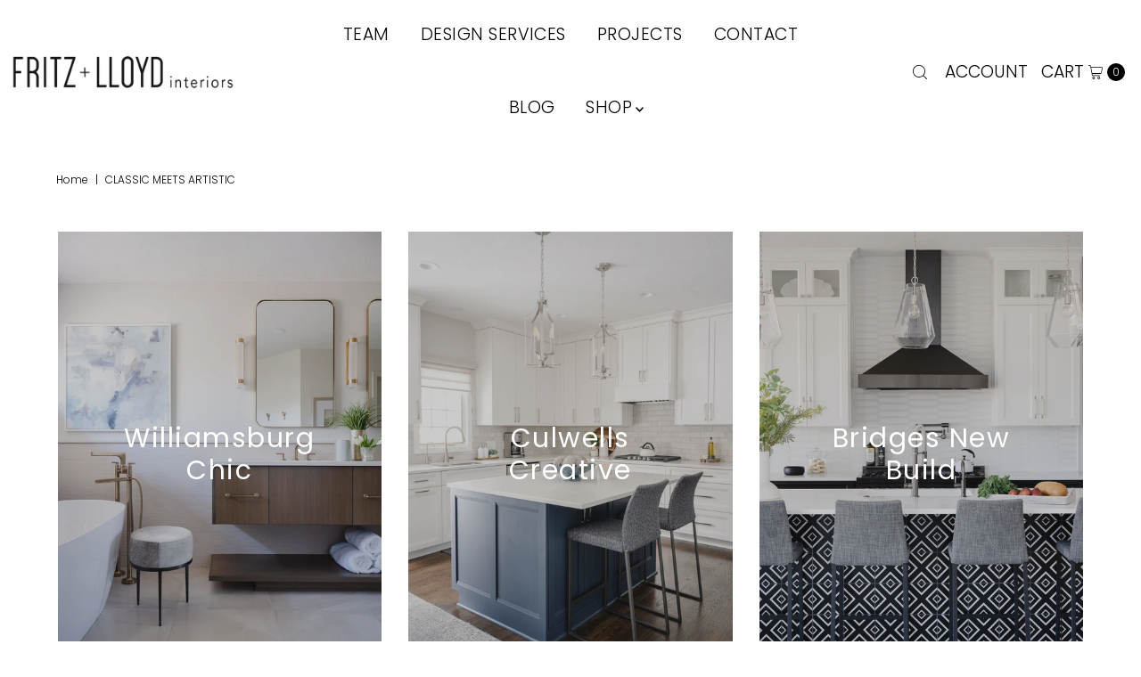

--- FILE ---
content_type: text/html; charset=utf-8
request_url: https://fritzandlloyd.com/pages/classic-meets-artistic
body_size: 26931
content:
<!DOCTYPE html>
<html class="no-js" lang="en">
<head>


  <meta charset="utf-8" />
  <meta name="viewport" content="width=device-width,initial-scale=1">

  <!-- Establish early connection to external domains -->
  <link rel="preconnect" href="https://cdn.shopify.com" crossorigin>
  <link rel="preconnect" href="https://fonts.shopify.com" crossorigin>
  <link rel="preconnect" href="https://monorail-edge.shopifysvc.com">
  <link rel="preconnect" href="//ajax.googleapis.com" crossorigin /><!-- Preload onDomain stylesheets and script libraries -->
  <link rel="preload" href="//fritzandlloyd.com/cdn/shop/t/3/assets/stylesheet.css?v=7106039681699324901665411911" as="style">
  <link rel="preload" as="font" href="//fritzandlloyd.com/cdn/fonts/poppins/poppins_n3.05f58335c3209cce17da4f1f1ab324ebe2982441.woff2" type="font/woff2" crossorigin>
  <link rel="preload" as="font" href="//fritzandlloyd.com/cdn/fonts/poppins/poppins_n3.05f58335c3209cce17da4f1f1ab324ebe2982441.woff2" type="font/woff2" crossorigin>
  <link rel="preload" as="font" href="//fritzandlloyd.com/cdn/fonts/poppins/poppins_n4.0ba78fa5af9b0e1a374041b3ceaadf0a43b41362.woff2" type="font/woff2" crossorigin>
  <link rel="preload" href="//fritzandlloyd.com/cdn/shop/t/3/assets/eventemitter3.min.js?v=27939738353326123541665411911" as="script">
  <link rel="preload" href="//fritzandlloyd.com/cdn/shop/t/3/assets/theme.js?v=91279222059961235411665411911" as="script">

  <link rel="shortcut icon" href="//fritzandlloyd.com/cdn/shop/files/F_L_Logo_-_VERSION4_-_BLACK_32x32.png?v=1666113677" type="image/png" />
  <link rel="canonical" href="https://fritzandlloyd.com/pages/classic-meets-artistic" />

  <title>Classic Meets Artistic &ndash; F+L Modern Home</title>
  

  
<meta property="og:image" content="http://fritzandlloyd.com/cdn/shop/files/Social_Sharing_Image.png?v=1673481323">
  <meta property="og:image:secure_url" content="https://fritzandlloyd.com/cdn/shop/files/Social_Sharing_Image.png?v=1673481323">
  <meta property="og:image:width" content="1200">
  <meta property="og:image:height" content="628">

<meta property="og:site_name" content="F+L Modern Home">



  <meta name="twitter:card" content="summary">


  <meta name="twitter:site" content="@">



  

  <style data-shopify>
:root {
    --main-family: Poppins;
    --main-weight: 300;
    --main-style: normal;
    --main-spacing: 0em;
    --nav-family: Poppins;
    --nav-weight: 300;
    --nav-style: normal;
    --nav-spacing: 0.025em;
    --heading-family: Poppins;
    --heading-weight: 400;
    --heading-style: 400;
    --heading-spacing: 0.050em;
    --button-spacing: 0.075em;

    --font-size: 18px;
    --h1-size: 32px;
    --h2-size: 26px;
    --h3-size: 22px;
    --nav-size: 19px;
    --supersize-h3: calc(22px * 2);
    --font-size-large: calc(18px + 2);

    --section-title-border: bottom-only-short;
    --heading-border-weight: 1px;

    --announcement-bar-background: #3d3d3d;
    --announcement-bar-text-color: #ffffff;
    --top-bar-links-active: #ffffff;
    --top-bar-links-bg-active: #252525;
    --header-wrapper-background: #ffffff;
    --logo-color: #222222;
    --header-text-color: #000000;
    --navigation: #ffffff;
    --nav-color: #000000;
    --background: #ffffff;
    --text-color: #000000;
    --dotted-color: #d4d4d4;
    --sale-color: #960000;
    --button-color: #a88d7a;
    --button-text: #ffffff;
    --button-hover: #bca799;
    --secondary-button-color: #454545;
    --secondary-button-text: #ffffff;
    --secondary-button-hover: #5f5f5f;
    --directional-background: #252525;
    --directional-color: #ffffff;
    --directional-hover-background: #3f3f3f;
    --swatch-width: 40px;
    --swatch-height: 34px;
    --swatch-tooltip-left: -28px;
    --footer-background: #333333;
    --footer-text-color: #ffffff;
    --footer-border-color: 255, 255, 255;
    --cs1-color: #ffffff;
    --cs1-background: #454545;
    --cs2-color: #ffffff;
    --cs2-background: #a88d7a;
    --cs3-color: #ffffff;
    --cs3-background: #960000;
    --keyboard-focus: #000000;
    --focus-border-style: dotted;
    --focus-border-weight: 1px;
    --section-padding: 50px;
    --grid-text-alignment: center;
    --posted-color: #333333;
    --article-title-color: #6f6f6f;
    --article-caption-color: ;
    --close-color: #b3b3b3;
    --text-color-darken-30: #000000;
    --thumbnail-outline-color: #666666;
    --select-arrow-bg: url(//fritzandlloyd.com/cdn/shop/t/3/assets/select-arrow.png?v=112595941721225094991665411911);
    --free-shipping-bg: #c2ad7b;
    --free-shipping-text: #fff;
    --color-filter-size: 26px;

    --error-msg-dark: #e81000;
    --error-msg-light: #ffeae8;
    --success-msg-dark: #007f5f;
    --success-msg-light: #e5fff8;

    --color-body-text: var(--text-color);
    --color-body: var(--background);
    --color-bg: var(--background);

    --star-active: rgb(0, 0, 0);
    --star-inactive: rgb(128, 128, 128);

    --section-background: transparent;
    --section-overlay-color: 0, 0, 0;
    --section-overlay-opacity: 0;
    --section-button-size: 18px;
    --banner-title: #ffffff;

    --pulse-color: rgba(255, 177, 66, 1);
  }
  @media (max-width: 740px) {
    :root {
      --font-size: calc(18px - (18px * 0.15));
      --nav-size: calc(19px - (19px * 0.15));
      --h1-size: calc(32px - (32px * 0.15));
      --h2-size: calc(26px - (26px * 0.15));
      --h3-size: calc(22px - (22px * 0.15));
      --supersize-h3: calc(22px * 1.5);
    }
  }
</style>


  <link rel="stylesheet" href="//fritzandlloyd.com/cdn/shop/t/3/assets/stylesheet.css?v=7106039681699324901665411911" type="text/css">

  <style>
    @font-face {
  font-family: Poppins;
  font-weight: 300;
  font-style: normal;
  font-display: swap;
  src: url("//fritzandlloyd.com/cdn/fonts/poppins/poppins_n3.05f58335c3209cce17da4f1f1ab324ebe2982441.woff2") format("woff2"),
       url("//fritzandlloyd.com/cdn/fonts/poppins/poppins_n3.6971368e1f131d2c8ff8e3a44a36b577fdda3ff5.woff") format("woff");
}

    @font-face {
  font-family: Poppins;
  font-weight: 300;
  font-style: normal;
  font-display: swap;
  src: url("//fritzandlloyd.com/cdn/fonts/poppins/poppins_n3.05f58335c3209cce17da4f1f1ab324ebe2982441.woff2") format("woff2"),
       url("//fritzandlloyd.com/cdn/fonts/poppins/poppins_n3.6971368e1f131d2c8ff8e3a44a36b577fdda3ff5.woff") format("woff");
}

    @font-face {
  font-family: Poppins;
  font-weight: 400;
  font-style: normal;
  font-display: swap;
  src: url("//fritzandlloyd.com/cdn/fonts/poppins/poppins_n4.0ba78fa5af9b0e1a374041b3ceaadf0a43b41362.woff2") format("woff2"),
       url("//fritzandlloyd.com/cdn/fonts/poppins/poppins_n4.214741a72ff2596839fc9760ee7a770386cf16ca.woff") format("woff");
}

    @font-face {
  font-family: Poppins;
  font-weight: 400;
  font-style: normal;
  font-display: swap;
  src: url("//fritzandlloyd.com/cdn/fonts/poppins/poppins_n4.0ba78fa5af9b0e1a374041b3ceaadf0a43b41362.woff2") format("woff2"),
       url("//fritzandlloyd.com/cdn/fonts/poppins/poppins_n4.214741a72ff2596839fc9760ee7a770386cf16ca.woff") format("woff");
}

    @font-face {
  font-family: Poppins;
  font-weight: 300;
  font-style: italic;
  font-display: swap;
  src: url("//fritzandlloyd.com/cdn/fonts/poppins/poppins_i3.8536b4423050219f608e17f134fe9ea3b01ed890.woff2") format("woff2"),
       url("//fritzandlloyd.com/cdn/fonts/poppins/poppins_i3.0f4433ada196bcabf726ed78f8e37e0995762f7f.woff") format("woff");
}

    @font-face {
  font-family: Poppins;
  font-weight: 400;
  font-style: italic;
  font-display: swap;
  src: url("//fritzandlloyd.com/cdn/fonts/poppins/poppins_i4.846ad1e22474f856bd6b81ba4585a60799a9f5d2.woff2") format("woff2"),
       url("//fritzandlloyd.com/cdn/fonts/poppins/poppins_i4.56b43284e8b52fc64c1fd271f289a39e8477e9ec.woff") format("woff");
}

  </style>

  <script>window.performance && window.performance.mark && window.performance.mark('shopify.content_for_header.start');</script><meta name="google-site-verification" content="k1w_1oxgqvBbGKD6pPJ3NmVgAl0j8DtHe4CXoB6lt3U">
<meta id="shopify-digital-wallet" name="shopify-digital-wallet" content="/58805649467/digital_wallets/dialog">
<meta name="shopify-checkout-api-token" content="605b2b97b52e602359ec847a2a4a5b44">
<script async="async" src="/checkouts/internal/preloads.js?locale=en-US"></script>
<link rel="preconnect" href="https://shop.app" crossorigin="anonymous">
<script async="async" src="https://shop.app/checkouts/internal/preloads.js?locale=en-US&shop_id=58805649467" crossorigin="anonymous"></script>
<script id="apple-pay-shop-capabilities" type="application/json">{"shopId":58805649467,"countryCode":"US","currencyCode":"USD","merchantCapabilities":["supports3DS"],"merchantId":"gid:\/\/shopify\/Shop\/58805649467","merchantName":"F+L Modern Home","requiredBillingContactFields":["postalAddress","email"],"requiredShippingContactFields":["postalAddress","email"],"shippingType":"shipping","supportedNetworks":["visa","masterCard","amex","discover","elo","jcb"],"total":{"type":"pending","label":"F+L Modern Home","amount":"1.00"},"shopifyPaymentsEnabled":true,"supportsSubscriptions":true}</script>
<script id="shopify-features" type="application/json">{"accessToken":"605b2b97b52e602359ec847a2a4a5b44","betas":["rich-media-storefront-analytics"],"domain":"fritzandlloyd.com","predictiveSearch":true,"shopId":58805649467,"locale":"en"}</script>
<script>var Shopify = Shopify || {};
Shopify.shop = "fritz-and-lloyd.myshopify.com";
Shopify.locale = "en";
Shopify.currency = {"active":"USD","rate":"1.0"};
Shopify.country = "US";
Shopify.theme = {"name":"Vantage","id":126416453691,"schema_name":"Vantage","schema_version":"9.1.1","theme_store_id":459,"role":"main"};
Shopify.theme.handle = "null";
Shopify.theme.style = {"id":null,"handle":null};
Shopify.cdnHost = "fritzandlloyd.com/cdn";
Shopify.routes = Shopify.routes || {};
Shopify.routes.root = "/";</script>
<script type="module">!function(o){(o.Shopify=o.Shopify||{}).modules=!0}(window);</script>
<script>!function(o){function n(){var o=[];function n(){o.push(Array.prototype.slice.apply(arguments))}return n.q=o,n}var t=o.Shopify=o.Shopify||{};t.loadFeatures=n(),t.autoloadFeatures=n()}(window);</script>
<script>
  window.ShopifyPay = window.ShopifyPay || {};
  window.ShopifyPay.apiHost = "shop.app\/pay";
  window.ShopifyPay.redirectState = null;
</script>
<script id="shop-js-analytics" type="application/json">{"pageType":"page"}</script>
<script defer="defer" async type="module" src="//fritzandlloyd.com/cdn/shopifycloud/shop-js/modules/v2/client.init-shop-cart-sync_BT-GjEfc.en.esm.js"></script>
<script defer="defer" async type="module" src="//fritzandlloyd.com/cdn/shopifycloud/shop-js/modules/v2/chunk.common_D58fp_Oc.esm.js"></script>
<script defer="defer" async type="module" src="//fritzandlloyd.com/cdn/shopifycloud/shop-js/modules/v2/chunk.modal_xMitdFEc.esm.js"></script>
<script type="module">
  await import("//fritzandlloyd.com/cdn/shopifycloud/shop-js/modules/v2/client.init-shop-cart-sync_BT-GjEfc.en.esm.js");
await import("//fritzandlloyd.com/cdn/shopifycloud/shop-js/modules/v2/chunk.common_D58fp_Oc.esm.js");
await import("//fritzandlloyd.com/cdn/shopifycloud/shop-js/modules/v2/chunk.modal_xMitdFEc.esm.js");

  window.Shopify.SignInWithShop?.initShopCartSync?.({"fedCMEnabled":true,"windoidEnabled":true});

</script>
<script>
  window.Shopify = window.Shopify || {};
  if (!window.Shopify.featureAssets) window.Shopify.featureAssets = {};
  window.Shopify.featureAssets['shop-js'] = {"shop-cart-sync":["modules/v2/client.shop-cart-sync_DZOKe7Ll.en.esm.js","modules/v2/chunk.common_D58fp_Oc.esm.js","modules/v2/chunk.modal_xMitdFEc.esm.js"],"init-fed-cm":["modules/v2/client.init-fed-cm_B6oLuCjv.en.esm.js","modules/v2/chunk.common_D58fp_Oc.esm.js","modules/v2/chunk.modal_xMitdFEc.esm.js"],"shop-cash-offers":["modules/v2/client.shop-cash-offers_D2sdYoxE.en.esm.js","modules/v2/chunk.common_D58fp_Oc.esm.js","modules/v2/chunk.modal_xMitdFEc.esm.js"],"shop-login-button":["modules/v2/client.shop-login-button_QeVjl5Y3.en.esm.js","modules/v2/chunk.common_D58fp_Oc.esm.js","modules/v2/chunk.modal_xMitdFEc.esm.js"],"pay-button":["modules/v2/client.pay-button_DXTOsIq6.en.esm.js","modules/v2/chunk.common_D58fp_Oc.esm.js","modules/v2/chunk.modal_xMitdFEc.esm.js"],"shop-button":["modules/v2/client.shop-button_DQZHx9pm.en.esm.js","modules/v2/chunk.common_D58fp_Oc.esm.js","modules/v2/chunk.modal_xMitdFEc.esm.js"],"avatar":["modules/v2/client.avatar_BTnouDA3.en.esm.js"],"init-windoid":["modules/v2/client.init-windoid_CR1B-cfM.en.esm.js","modules/v2/chunk.common_D58fp_Oc.esm.js","modules/v2/chunk.modal_xMitdFEc.esm.js"],"init-shop-for-new-customer-accounts":["modules/v2/client.init-shop-for-new-customer-accounts_C_vY_xzh.en.esm.js","modules/v2/client.shop-login-button_QeVjl5Y3.en.esm.js","modules/v2/chunk.common_D58fp_Oc.esm.js","modules/v2/chunk.modal_xMitdFEc.esm.js"],"init-shop-email-lookup-coordinator":["modules/v2/client.init-shop-email-lookup-coordinator_BI7n9ZSv.en.esm.js","modules/v2/chunk.common_D58fp_Oc.esm.js","modules/v2/chunk.modal_xMitdFEc.esm.js"],"init-shop-cart-sync":["modules/v2/client.init-shop-cart-sync_BT-GjEfc.en.esm.js","modules/v2/chunk.common_D58fp_Oc.esm.js","modules/v2/chunk.modal_xMitdFEc.esm.js"],"shop-toast-manager":["modules/v2/client.shop-toast-manager_DiYdP3xc.en.esm.js","modules/v2/chunk.common_D58fp_Oc.esm.js","modules/v2/chunk.modal_xMitdFEc.esm.js"],"init-customer-accounts":["modules/v2/client.init-customer-accounts_D9ZNqS-Q.en.esm.js","modules/v2/client.shop-login-button_QeVjl5Y3.en.esm.js","modules/v2/chunk.common_D58fp_Oc.esm.js","modules/v2/chunk.modal_xMitdFEc.esm.js"],"init-customer-accounts-sign-up":["modules/v2/client.init-customer-accounts-sign-up_iGw4briv.en.esm.js","modules/v2/client.shop-login-button_QeVjl5Y3.en.esm.js","modules/v2/chunk.common_D58fp_Oc.esm.js","modules/v2/chunk.modal_xMitdFEc.esm.js"],"shop-follow-button":["modules/v2/client.shop-follow-button_CqMgW2wH.en.esm.js","modules/v2/chunk.common_D58fp_Oc.esm.js","modules/v2/chunk.modal_xMitdFEc.esm.js"],"checkout-modal":["modules/v2/client.checkout-modal_xHeaAweL.en.esm.js","modules/v2/chunk.common_D58fp_Oc.esm.js","modules/v2/chunk.modal_xMitdFEc.esm.js"],"shop-login":["modules/v2/client.shop-login_D91U-Q7h.en.esm.js","modules/v2/chunk.common_D58fp_Oc.esm.js","modules/v2/chunk.modal_xMitdFEc.esm.js"],"lead-capture":["modules/v2/client.lead-capture_BJmE1dJe.en.esm.js","modules/v2/chunk.common_D58fp_Oc.esm.js","modules/v2/chunk.modal_xMitdFEc.esm.js"],"payment-terms":["modules/v2/client.payment-terms_Ci9AEqFq.en.esm.js","modules/v2/chunk.common_D58fp_Oc.esm.js","modules/v2/chunk.modal_xMitdFEc.esm.js"]};
</script>
<script>(function() {
  var isLoaded = false;
  function asyncLoad() {
    if (isLoaded) return;
    isLoaded = true;
    var urls = ["https:\/\/cdn.nfcube.com\/instafeed-7042d78f82e8c0c37fd36885960d22ad.js?shop=fritz-and-lloyd.myshopify.com","https:\/\/l.getsitecontrol.com\/p43p6vrw.js?shop=fritz-and-lloyd.myshopify.com"];
    for (var i = 0; i < urls.length; i++) {
      var s = document.createElement('script');
      s.type = 'text/javascript';
      s.async = true;
      s.src = urls[i];
      var x = document.getElementsByTagName('script')[0];
      x.parentNode.insertBefore(s, x);
    }
  };
  if(window.attachEvent) {
    window.attachEvent('onload', asyncLoad);
  } else {
    window.addEventListener('load', asyncLoad, false);
  }
})();</script>
<script id="__st">var __st={"a":58805649467,"offset":-21600,"reqid":"b814844b-fabe-4adc-bde8-8c4f8ab155c7-1769297025","pageurl":"fritzandlloyd.com\/pages\/classic-meets-artistic","s":"pages-88561188923","u":"736ea0dc17f8","p":"page","rtyp":"page","rid":88561188923};</script>
<script>window.ShopifyPaypalV4VisibilityTracking = true;</script>
<script id="captcha-bootstrap">!function(){'use strict';const t='contact',e='account',n='new_comment',o=[[t,t],['blogs',n],['comments',n],[t,'customer']],c=[[e,'customer_login'],[e,'guest_login'],[e,'recover_customer_password'],[e,'create_customer']],r=t=>t.map((([t,e])=>`form[action*='/${t}']:not([data-nocaptcha='true']) input[name='form_type'][value='${e}']`)).join(','),a=t=>()=>t?[...document.querySelectorAll(t)].map((t=>t.form)):[];function s(){const t=[...o],e=r(t);return a(e)}const i='password',u='form_key',d=['recaptcha-v3-token','g-recaptcha-response','h-captcha-response',i],f=()=>{try{return window.sessionStorage}catch{return}},m='__shopify_v',_=t=>t.elements[u];function p(t,e,n=!1){try{const o=window.sessionStorage,c=JSON.parse(o.getItem(e)),{data:r}=function(t){const{data:e,action:n}=t;return t[m]||n?{data:e,action:n}:{data:t,action:n}}(c);for(const[e,n]of Object.entries(r))t.elements[e]&&(t.elements[e].value=n);n&&o.removeItem(e)}catch(o){console.error('form repopulation failed',{error:o})}}const l='form_type',E='cptcha';function T(t){t.dataset[E]=!0}const w=window,h=w.document,L='Shopify',v='ce_forms',y='captcha';let A=!1;((t,e)=>{const n=(g='f06e6c50-85a8-45c8-87d0-21a2b65856fe',I='https://cdn.shopify.com/shopifycloud/storefront-forms-hcaptcha/ce_storefront_forms_captcha_hcaptcha.v1.5.2.iife.js',D={infoText:'Protected by hCaptcha',privacyText:'Privacy',termsText:'Terms'},(t,e,n)=>{const o=w[L][v],c=o.bindForm;if(c)return c(t,g,e,D).then(n);var r;o.q.push([[t,g,e,D],n]),r=I,A||(h.body.append(Object.assign(h.createElement('script'),{id:'captcha-provider',async:!0,src:r})),A=!0)});var g,I,D;w[L]=w[L]||{},w[L][v]=w[L][v]||{},w[L][v].q=[],w[L][y]=w[L][y]||{},w[L][y].protect=function(t,e){n(t,void 0,e),T(t)},Object.freeze(w[L][y]),function(t,e,n,w,h,L){const[v,y,A,g]=function(t,e,n){const i=e?o:[],u=t?c:[],d=[...i,...u],f=r(d),m=r(i),_=r(d.filter((([t,e])=>n.includes(e))));return[a(f),a(m),a(_),s()]}(w,h,L),I=t=>{const e=t.target;return e instanceof HTMLFormElement?e:e&&e.form},D=t=>v().includes(t);t.addEventListener('submit',(t=>{const e=I(t);if(!e)return;const n=D(e)&&!e.dataset.hcaptchaBound&&!e.dataset.recaptchaBound,o=_(e),c=g().includes(e)&&(!o||!o.value);(n||c)&&t.preventDefault(),c&&!n&&(function(t){try{if(!f())return;!function(t){const e=f();if(!e)return;const n=_(t);if(!n)return;const o=n.value;o&&e.removeItem(o)}(t);const e=Array.from(Array(32),(()=>Math.random().toString(36)[2])).join('');!function(t,e){_(t)||t.append(Object.assign(document.createElement('input'),{type:'hidden',name:u})),t.elements[u].value=e}(t,e),function(t,e){const n=f();if(!n)return;const o=[...t.querySelectorAll(`input[type='${i}']`)].map((({name:t})=>t)),c=[...d,...o],r={};for(const[a,s]of new FormData(t).entries())c.includes(a)||(r[a]=s);n.setItem(e,JSON.stringify({[m]:1,action:t.action,data:r}))}(t,e)}catch(e){console.error('failed to persist form',e)}}(e),e.submit())}));const S=(t,e)=>{t&&!t.dataset[E]&&(n(t,e.some((e=>e===t))),T(t))};for(const o of['focusin','change'])t.addEventListener(o,(t=>{const e=I(t);D(e)&&S(e,y())}));const B=e.get('form_key'),M=e.get(l),P=B&&M;t.addEventListener('DOMContentLoaded',(()=>{const t=y();if(P)for(const e of t)e.elements[l].value===M&&p(e,B);[...new Set([...A(),...v().filter((t=>'true'===t.dataset.shopifyCaptcha))])].forEach((e=>S(e,t)))}))}(h,new URLSearchParams(w.location.search),n,t,e,['guest_login'])})(!0,!0)}();</script>
<script integrity="sha256-4kQ18oKyAcykRKYeNunJcIwy7WH5gtpwJnB7kiuLZ1E=" data-source-attribution="shopify.loadfeatures" defer="defer" src="//fritzandlloyd.com/cdn/shopifycloud/storefront/assets/storefront/load_feature-a0a9edcb.js" crossorigin="anonymous"></script>
<script crossorigin="anonymous" defer="defer" src="//fritzandlloyd.com/cdn/shopifycloud/storefront/assets/shopify_pay/storefront-65b4c6d7.js?v=20250812"></script>
<script data-source-attribution="shopify.dynamic_checkout.dynamic.init">var Shopify=Shopify||{};Shopify.PaymentButton=Shopify.PaymentButton||{isStorefrontPortableWallets:!0,init:function(){window.Shopify.PaymentButton.init=function(){};var t=document.createElement("script");t.src="https://fritzandlloyd.com/cdn/shopifycloud/portable-wallets/latest/portable-wallets.en.js",t.type="module",document.head.appendChild(t)}};
</script>
<script data-source-attribution="shopify.dynamic_checkout.buyer_consent">
  function portableWalletsHideBuyerConsent(e){var t=document.getElementById("shopify-buyer-consent"),n=document.getElementById("shopify-subscription-policy-button");t&&n&&(t.classList.add("hidden"),t.setAttribute("aria-hidden","true"),n.removeEventListener("click",e))}function portableWalletsShowBuyerConsent(e){var t=document.getElementById("shopify-buyer-consent"),n=document.getElementById("shopify-subscription-policy-button");t&&n&&(t.classList.remove("hidden"),t.removeAttribute("aria-hidden"),n.addEventListener("click",e))}window.Shopify?.PaymentButton&&(window.Shopify.PaymentButton.hideBuyerConsent=portableWalletsHideBuyerConsent,window.Shopify.PaymentButton.showBuyerConsent=portableWalletsShowBuyerConsent);
</script>
<script data-source-attribution="shopify.dynamic_checkout.cart.bootstrap">document.addEventListener("DOMContentLoaded",(function(){function t(){return document.querySelector("shopify-accelerated-checkout-cart, shopify-accelerated-checkout")}if(t())Shopify.PaymentButton.init();else{new MutationObserver((function(e,n){t()&&(Shopify.PaymentButton.init(),n.disconnect())})).observe(document.body,{childList:!0,subtree:!0})}}));
</script>
<link id="shopify-accelerated-checkout-styles" rel="stylesheet" media="screen" href="https://fritzandlloyd.com/cdn/shopifycloud/portable-wallets/latest/accelerated-checkout-backwards-compat.css" crossorigin="anonymous">
<style id="shopify-accelerated-checkout-cart">
        #shopify-buyer-consent {
  margin-top: 1em;
  display: inline-block;
  width: 100%;
}

#shopify-buyer-consent.hidden {
  display: none;
}

#shopify-subscription-policy-button {
  background: none;
  border: none;
  padding: 0;
  text-decoration: underline;
  font-size: inherit;
  cursor: pointer;
}

#shopify-subscription-policy-button::before {
  box-shadow: none;
}

      </style>

<script>window.performance && window.performance.mark && window.performance.mark('shopify.content_for_header.end');</script>

<script src="https://cdn.shopify.com/extensions/4e276193-403c-423f-833c-fefed71819cf/forms-2298/assets/shopify-forms-loader.js" type="text/javascript" defer="defer"></script>
<link href="https://monorail-edge.shopifysvc.com" rel="dns-prefetch">
<script>(function(){if ("sendBeacon" in navigator && "performance" in window) {try {var session_token_from_headers = performance.getEntriesByType('navigation')[0].serverTiming.find(x => x.name == '_s').description;} catch {var session_token_from_headers = undefined;}var session_cookie_matches = document.cookie.match(/_shopify_s=([^;]*)/);var session_token_from_cookie = session_cookie_matches && session_cookie_matches.length === 2 ? session_cookie_matches[1] : "";var session_token = session_token_from_headers || session_token_from_cookie || "";function handle_abandonment_event(e) {var entries = performance.getEntries().filter(function(entry) {return /monorail-edge.shopifysvc.com/.test(entry.name);});if (!window.abandonment_tracked && entries.length === 0) {window.abandonment_tracked = true;var currentMs = Date.now();var navigation_start = performance.timing.navigationStart;var payload = {shop_id: 58805649467,url: window.location.href,navigation_start,duration: currentMs - navigation_start,session_token,page_type: "page"};window.navigator.sendBeacon("https://monorail-edge.shopifysvc.com/v1/produce", JSON.stringify({schema_id: "online_store_buyer_site_abandonment/1.1",payload: payload,metadata: {event_created_at_ms: currentMs,event_sent_at_ms: currentMs}}));}}window.addEventListener('pagehide', handle_abandonment_event);}}());</script>
<script id="web-pixels-manager-setup">(function e(e,d,r,n,o){if(void 0===o&&(o={}),!Boolean(null===(a=null===(i=window.Shopify)||void 0===i?void 0:i.analytics)||void 0===a?void 0:a.replayQueue)){var i,a;window.Shopify=window.Shopify||{};var t=window.Shopify;t.analytics=t.analytics||{};var s=t.analytics;s.replayQueue=[],s.publish=function(e,d,r){return s.replayQueue.push([e,d,r]),!0};try{self.performance.mark("wpm:start")}catch(e){}var l=function(){var e={modern:/Edge?\/(1{2}[4-9]|1[2-9]\d|[2-9]\d{2}|\d{4,})\.\d+(\.\d+|)|Firefox\/(1{2}[4-9]|1[2-9]\d|[2-9]\d{2}|\d{4,})\.\d+(\.\d+|)|Chrom(ium|e)\/(9{2}|\d{3,})\.\d+(\.\d+|)|(Maci|X1{2}).+ Version\/(15\.\d+|(1[6-9]|[2-9]\d|\d{3,})\.\d+)([,.]\d+|)( \(\w+\)|)( Mobile\/\w+|) Safari\/|Chrome.+OPR\/(9{2}|\d{3,})\.\d+\.\d+|(CPU[ +]OS|iPhone[ +]OS|CPU[ +]iPhone|CPU IPhone OS|CPU iPad OS)[ +]+(15[._]\d+|(1[6-9]|[2-9]\d|\d{3,})[._]\d+)([._]\d+|)|Android:?[ /-](13[3-9]|1[4-9]\d|[2-9]\d{2}|\d{4,})(\.\d+|)(\.\d+|)|Android.+Firefox\/(13[5-9]|1[4-9]\d|[2-9]\d{2}|\d{4,})\.\d+(\.\d+|)|Android.+Chrom(ium|e)\/(13[3-9]|1[4-9]\d|[2-9]\d{2}|\d{4,})\.\d+(\.\d+|)|SamsungBrowser\/([2-9]\d|\d{3,})\.\d+/,legacy:/Edge?\/(1[6-9]|[2-9]\d|\d{3,})\.\d+(\.\d+|)|Firefox\/(5[4-9]|[6-9]\d|\d{3,})\.\d+(\.\d+|)|Chrom(ium|e)\/(5[1-9]|[6-9]\d|\d{3,})\.\d+(\.\d+|)([\d.]+$|.*Safari\/(?![\d.]+ Edge\/[\d.]+$))|(Maci|X1{2}).+ Version\/(10\.\d+|(1[1-9]|[2-9]\d|\d{3,})\.\d+)([,.]\d+|)( \(\w+\)|)( Mobile\/\w+|) Safari\/|Chrome.+OPR\/(3[89]|[4-9]\d|\d{3,})\.\d+\.\d+|(CPU[ +]OS|iPhone[ +]OS|CPU[ +]iPhone|CPU IPhone OS|CPU iPad OS)[ +]+(10[._]\d+|(1[1-9]|[2-9]\d|\d{3,})[._]\d+)([._]\d+|)|Android:?[ /-](13[3-9]|1[4-9]\d|[2-9]\d{2}|\d{4,})(\.\d+|)(\.\d+|)|Mobile Safari.+OPR\/([89]\d|\d{3,})\.\d+\.\d+|Android.+Firefox\/(13[5-9]|1[4-9]\d|[2-9]\d{2}|\d{4,})\.\d+(\.\d+|)|Android.+Chrom(ium|e)\/(13[3-9]|1[4-9]\d|[2-9]\d{2}|\d{4,})\.\d+(\.\d+|)|Android.+(UC? ?Browser|UCWEB|U3)[ /]?(15\.([5-9]|\d{2,})|(1[6-9]|[2-9]\d|\d{3,})\.\d+)\.\d+|SamsungBrowser\/(5\.\d+|([6-9]|\d{2,})\.\d+)|Android.+MQ{2}Browser\/(14(\.(9|\d{2,})|)|(1[5-9]|[2-9]\d|\d{3,})(\.\d+|))(\.\d+|)|K[Aa][Ii]OS\/(3\.\d+|([4-9]|\d{2,})\.\d+)(\.\d+|)/},d=e.modern,r=e.legacy,n=navigator.userAgent;return n.match(d)?"modern":n.match(r)?"legacy":"unknown"}(),u="modern"===l?"modern":"legacy",c=(null!=n?n:{modern:"",legacy:""})[u],f=function(e){return[e.baseUrl,"/wpm","/b",e.hashVersion,"modern"===e.buildTarget?"m":"l",".js"].join("")}({baseUrl:d,hashVersion:r,buildTarget:u}),m=function(e){var d=e.version,r=e.bundleTarget,n=e.surface,o=e.pageUrl,i=e.monorailEndpoint;return{emit:function(e){var a=e.status,t=e.errorMsg,s=(new Date).getTime(),l=JSON.stringify({metadata:{event_sent_at_ms:s},events:[{schema_id:"web_pixels_manager_load/3.1",payload:{version:d,bundle_target:r,page_url:o,status:a,surface:n,error_msg:t},metadata:{event_created_at_ms:s}}]});if(!i)return console&&console.warn&&console.warn("[Web Pixels Manager] No Monorail endpoint provided, skipping logging."),!1;try{return self.navigator.sendBeacon.bind(self.navigator)(i,l)}catch(e){}var u=new XMLHttpRequest;try{return u.open("POST",i,!0),u.setRequestHeader("Content-Type","text/plain"),u.send(l),!0}catch(e){return console&&console.warn&&console.warn("[Web Pixels Manager] Got an unhandled error while logging to Monorail."),!1}}}}({version:r,bundleTarget:l,surface:e.surface,pageUrl:self.location.href,monorailEndpoint:e.monorailEndpoint});try{o.browserTarget=l,function(e){var d=e.src,r=e.async,n=void 0===r||r,o=e.onload,i=e.onerror,a=e.sri,t=e.scriptDataAttributes,s=void 0===t?{}:t,l=document.createElement("script"),u=document.querySelector("head"),c=document.querySelector("body");if(l.async=n,l.src=d,a&&(l.integrity=a,l.crossOrigin="anonymous"),s)for(var f in s)if(Object.prototype.hasOwnProperty.call(s,f))try{l.dataset[f]=s[f]}catch(e){}if(o&&l.addEventListener("load",o),i&&l.addEventListener("error",i),u)u.appendChild(l);else{if(!c)throw new Error("Did not find a head or body element to append the script");c.appendChild(l)}}({src:f,async:!0,onload:function(){if(!function(){var e,d;return Boolean(null===(d=null===(e=window.Shopify)||void 0===e?void 0:e.analytics)||void 0===d?void 0:d.initialized)}()){var d=window.webPixelsManager.init(e)||void 0;if(d){var r=window.Shopify.analytics;r.replayQueue.forEach((function(e){var r=e[0],n=e[1],o=e[2];d.publishCustomEvent(r,n,o)})),r.replayQueue=[],r.publish=d.publishCustomEvent,r.visitor=d.visitor,r.initialized=!0}}},onerror:function(){return m.emit({status:"failed",errorMsg:"".concat(f," has failed to load")})},sri:function(e){var d=/^sha384-[A-Za-z0-9+/=]+$/;return"string"==typeof e&&d.test(e)}(c)?c:"",scriptDataAttributes:o}),m.emit({status:"loading"})}catch(e){m.emit({status:"failed",errorMsg:(null==e?void 0:e.message)||"Unknown error"})}}})({shopId: 58805649467,storefrontBaseUrl: "https://fritzandlloyd.com",extensionsBaseUrl: "https://extensions.shopifycdn.com/cdn/shopifycloud/web-pixels-manager",monorailEndpoint: "https://monorail-edge.shopifysvc.com/unstable/produce_batch",surface: "storefront-renderer",enabledBetaFlags: ["2dca8a86"],webPixelsConfigList: [{"id":"622919739","configuration":"{\"tagID\":\"2614101659381\"}","eventPayloadVersion":"v1","runtimeContext":"STRICT","scriptVersion":"18031546ee651571ed29edbe71a3550b","type":"APP","apiClientId":3009811,"privacyPurposes":["ANALYTICS","MARKETING","SALE_OF_DATA"],"dataSharingAdjustments":{"protectedCustomerApprovalScopes":["read_customer_address","read_customer_email","read_customer_name","read_customer_personal_data","read_customer_phone"]}},{"id":"426082363","configuration":"{\"config\":\"{\\\"google_tag_ids\\\":[\\\"G-39WB37368L\\\",\\\"GT-573WLFN8\\\"],\\\"target_country\\\":\\\"US\\\",\\\"gtag_events\\\":[{\\\"type\\\":\\\"begin_checkout\\\",\\\"action_label\\\":\\\"AW-16961041967\\\/V4exCM_D5bUaEK_s05c_\\\"},{\\\"type\\\":\\\"search\\\",\\\"action_label\\\":\\\"AW-16961041967\\\/Y5mJCNvD5bUaEK_s05c_\\\"},{\\\"type\\\":\\\"view_item\\\",\\\"action_label\\\":[\\\"AW-16961041967\\\/00aMCNjD5bUaEK_s05c_\\\",\\\"MC-ZNP7C6Q4ML\\\"]},{\\\"type\\\":\\\"purchase\\\",\\\"action_label\\\":[\\\"AW-16961041967\\\/TYuZCPqy5bUaEK_s05c_\\\",\\\"MC-ZNP7C6Q4ML\\\"]},{\\\"type\\\":\\\"page_view\\\",\\\"action_label\\\":[\\\"AW-16961041967\\\/P9iNCNXD5bUaEK_s05c_\\\",\\\"MC-ZNP7C6Q4ML\\\"]},{\\\"type\\\":\\\"add_payment_info\\\",\\\"action_label\\\":\\\"AW-16961041967\\\/tF9nCN7D5bUaEK_s05c_\\\"},{\\\"type\\\":\\\"add_to_cart\\\",\\\"action_label\\\":\\\"AW-16961041967\\\/_auWCNLD5bUaEK_s05c_\\\"}],\\\"enable_monitoring_mode\\\":false}\"}","eventPayloadVersion":"v1","runtimeContext":"OPEN","scriptVersion":"b2a88bafab3e21179ed38636efcd8a93","type":"APP","apiClientId":1780363,"privacyPurposes":[],"dataSharingAdjustments":{"protectedCustomerApprovalScopes":["read_customer_address","read_customer_email","read_customer_name","read_customer_personal_data","read_customer_phone"]}},{"id":"42860603","eventPayloadVersion":"v1","runtimeContext":"LAX","scriptVersion":"1","type":"CUSTOM","privacyPurposes":["ANALYTICS"],"name":"Google Analytics tag (migrated)"},{"id":"shopify-app-pixel","configuration":"{}","eventPayloadVersion":"v1","runtimeContext":"STRICT","scriptVersion":"0450","apiClientId":"shopify-pixel","type":"APP","privacyPurposes":["ANALYTICS","MARKETING"]},{"id":"shopify-custom-pixel","eventPayloadVersion":"v1","runtimeContext":"LAX","scriptVersion":"0450","apiClientId":"shopify-pixel","type":"CUSTOM","privacyPurposes":["ANALYTICS","MARKETING"]}],isMerchantRequest: false,initData: {"shop":{"name":"F+L Modern Home","paymentSettings":{"currencyCode":"USD"},"myshopifyDomain":"fritz-and-lloyd.myshopify.com","countryCode":"US","storefrontUrl":"https:\/\/fritzandlloyd.com"},"customer":null,"cart":null,"checkout":null,"productVariants":[],"purchasingCompany":null},},"https://fritzandlloyd.com/cdn","fcfee988w5aeb613cpc8e4bc33m6693e112",{"modern":"","legacy":""},{"shopId":"58805649467","storefrontBaseUrl":"https:\/\/fritzandlloyd.com","extensionBaseUrl":"https:\/\/extensions.shopifycdn.com\/cdn\/shopifycloud\/web-pixels-manager","surface":"storefront-renderer","enabledBetaFlags":"[\"2dca8a86\"]","isMerchantRequest":"false","hashVersion":"fcfee988w5aeb613cpc8e4bc33m6693e112","publish":"custom","events":"[[\"page_viewed\",{}]]"});</script><script>
  window.ShopifyAnalytics = window.ShopifyAnalytics || {};
  window.ShopifyAnalytics.meta = window.ShopifyAnalytics.meta || {};
  window.ShopifyAnalytics.meta.currency = 'USD';
  var meta = {"page":{"pageType":"page","resourceType":"page","resourceId":88561188923,"requestId":"b814844b-fabe-4adc-bde8-8c4f8ab155c7-1769297025"}};
  for (var attr in meta) {
    window.ShopifyAnalytics.meta[attr] = meta[attr];
  }
</script>
<script class="analytics">
  (function () {
    var customDocumentWrite = function(content) {
      var jquery = null;

      if (window.jQuery) {
        jquery = window.jQuery;
      } else if (window.Checkout && window.Checkout.$) {
        jquery = window.Checkout.$;
      }

      if (jquery) {
        jquery('body').append(content);
      }
    };

    var hasLoggedConversion = function(token) {
      if (token) {
        return document.cookie.indexOf('loggedConversion=' + token) !== -1;
      }
      return false;
    }

    var setCookieIfConversion = function(token) {
      if (token) {
        var twoMonthsFromNow = new Date(Date.now());
        twoMonthsFromNow.setMonth(twoMonthsFromNow.getMonth() + 2);

        document.cookie = 'loggedConversion=' + token + '; expires=' + twoMonthsFromNow;
      }
    }

    var trekkie = window.ShopifyAnalytics.lib = window.trekkie = window.trekkie || [];
    if (trekkie.integrations) {
      return;
    }
    trekkie.methods = [
      'identify',
      'page',
      'ready',
      'track',
      'trackForm',
      'trackLink'
    ];
    trekkie.factory = function(method) {
      return function() {
        var args = Array.prototype.slice.call(arguments);
        args.unshift(method);
        trekkie.push(args);
        return trekkie;
      };
    };
    for (var i = 0; i < trekkie.methods.length; i++) {
      var key = trekkie.methods[i];
      trekkie[key] = trekkie.factory(key);
    }
    trekkie.load = function(config) {
      trekkie.config = config || {};
      trekkie.config.initialDocumentCookie = document.cookie;
      var first = document.getElementsByTagName('script')[0];
      var script = document.createElement('script');
      script.type = 'text/javascript';
      script.onerror = function(e) {
        var scriptFallback = document.createElement('script');
        scriptFallback.type = 'text/javascript';
        scriptFallback.onerror = function(error) {
                var Monorail = {
      produce: function produce(monorailDomain, schemaId, payload) {
        var currentMs = new Date().getTime();
        var event = {
          schema_id: schemaId,
          payload: payload,
          metadata: {
            event_created_at_ms: currentMs,
            event_sent_at_ms: currentMs
          }
        };
        return Monorail.sendRequest("https://" + monorailDomain + "/v1/produce", JSON.stringify(event));
      },
      sendRequest: function sendRequest(endpointUrl, payload) {
        // Try the sendBeacon API
        if (window && window.navigator && typeof window.navigator.sendBeacon === 'function' && typeof window.Blob === 'function' && !Monorail.isIos12()) {
          var blobData = new window.Blob([payload], {
            type: 'text/plain'
          });

          if (window.navigator.sendBeacon(endpointUrl, blobData)) {
            return true;
          } // sendBeacon was not successful

        } // XHR beacon

        var xhr = new XMLHttpRequest();

        try {
          xhr.open('POST', endpointUrl);
          xhr.setRequestHeader('Content-Type', 'text/plain');
          xhr.send(payload);
        } catch (e) {
          console.log(e);
        }

        return false;
      },
      isIos12: function isIos12() {
        return window.navigator.userAgent.lastIndexOf('iPhone; CPU iPhone OS 12_') !== -1 || window.navigator.userAgent.lastIndexOf('iPad; CPU OS 12_') !== -1;
      }
    };
    Monorail.produce('monorail-edge.shopifysvc.com',
      'trekkie_storefront_load_errors/1.1',
      {shop_id: 58805649467,
      theme_id: 126416453691,
      app_name: "storefront",
      context_url: window.location.href,
      source_url: "//fritzandlloyd.com/cdn/s/trekkie.storefront.8d95595f799fbf7e1d32231b9a28fd43b70c67d3.min.js"});

        };
        scriptFallback.async = true;
        scriptFallback.src = '//fritzandlloyd.com/cdn/s/trekkie.storefront.8d95595f799fbf7e1d32231b9a28fd43b70c67d3.min.js';
        first.parentNode.insertBefore(scriptFallback, first);
      };
      script.async = true;
      script.src = '//fritzandlloyd.com/cdn/s/trekkie.storefront.8d95595f799fbf7e1d32231b9a28fd43b70c67d3.min.js';
      first.parentNode.insertBefore(script, first);
    };
    trekkie.load(
      {"Trekkie":{"appName":"storefront","development":false,"defaultAttributes":{"shopId":58805649467,"isMerchantRequest":null,"themeId":126416453691,"themeCityHash":"12013330555583776021","contentLanguage":"en","currency":"USD","eventMetadataId":"74235942-c6b2-4b17-80f6-8a3b11e4f51d"},"isServerSideCookieWritingEnabled":true,"monorailRegion":"shop_domain","enabledBetaFlags":["65f19447"]},"Session Attribution":{},"S2S":{"facebookCapiEnabled":false,"source":"trekkie-storefront-renderer","apiClientId":580111}}
    );

    var loaded = false;
    trekkie.ready(function() {
      if (loaded) return;
      loaded = true;

      window.ShopifyAnalytics.lib = window.trekkie;

      var originalDocumentWrite = document.write;
      document.write = customDocumentWrite;
      try { window.ShopifyAnalytics.merchantGoogleAnalytics.call(this); } catch(error) {};
      document.write = originalDocumentWrite;

      window.ShopifyAnalytics.lib.page(null,{"pageType":"page","resourceType":"page","resourceId":88561188923,"requestId":"b814844b-fabe-4adc-bde8-8c4f8ab155c7-1769297025","shopifyEmitted":true});

      var match = window.location.pathname.match(/checkouts\/(.+)\/(thank_you|post_purchase)/)
      var token = match? match[1]: undefined;
      if (!hasLoggedConversion(token)) {
        setCookieIfConversion(token);
        
      }
    });


        var eventsListenerScript = document.createElement('script');
        eventsListenerScript.async = true;
        eventsListenerScript.src = "//fritzandlloyd.com/cdn/shopifycloud/storefront/assets/shop_events_listener-3da45d37.js";
        document.getElementsByTagName('head')[0].appendChild(eventsListenerScript);

})();</script>
  <script>
  if (!window.ga || (window.ga && typeof window.ga !== 'function')) {
    window.ga = function ga() {
      (window.ga.q = window.ga.q || []).push(arguments);
      if (window.Shopify && window.Shopify.analytics && typeof window.Shopify.analytics.publish === 'function') {
        window.Shopify.analytics.publish("ga_stub_called", {}, {sendTo: "google_osp_migration"});
      }
      console.error("Shopify's Google Analytics stub called with:", Array.from(arguments), "\nSee https://help.shopify.com/manual/promoting-marketing/pixels/pixel-migration#google for more information.");
    };
    if (window.Shopify && window.Shopify.analytics && typeof window.Shopify.analytics.publish === 'function') {
      window.Shopify.analytics.publish("ga_stub_initialized", {}, {sendTo: "google_osp_migration"});
    }
  }
</script>
<script
  defer
  src="https://fritzandlloyd.com/cdn/shopifycloud/perf-kit/shopify-perf-kit-3.0.4.min.js"
  data-application="storefront-renderer"
  data-shop-id="58805649467"
  data-render-region="gcp-us-central1"
  data-page-type="page"
  data-theme-instance-id="126416453691"
  data-theme-name="Vantage"
  data-theme-version="9.1.1"
  data-monorail-region="shop_domain"
  data-resource-timing-sampling-rate="10"
  data-shs="true"
  data-shs-beacon="true"
  data-shs-export-with-fetch="true"
  data-shs-logs-sample-rate="1"
  data-shs-beacon-endpoint="https://fritzandlloyd.com/api/collect"
></script>
</head>

<body class="gridlock page-projects template-page-projects js-slideout-toggle-wrapper js-modal-toggle-wrapper theme-features__section-titles--bottom-only-short theme-features__image-ratio--square theme-features__grid-text-alignment--center theme-features__product-variants--swatches theme-features__color-swatch-style--circle theme-features__ajax-cart-method--no_js_cart theme-features__upcase-nav--true theme-features__button-shape--squared">
  <div class="js-slideout-overlay site-overlay"></div>
  <div class="js-modal-overlay site-overlay"></div>

  <aside class="slideout slideout__drawer-left" data-wau-slideout="mobile-navigation" id="slideout-mobile-navigation">
   <div id="shopify-section-mobile-navigation" class="shopify-section"><nav class="mobile-menu" role="navigation" data-section-loaded="false" data-section-id="mobile-navigation" data-section-type="mobile-navigation">
  <div class="slideout__trigger--close">
    <button class="slideout__trigger-mobile-menu js-slideout-close" data-slideout-direction="left" aria-label="Close navigation" tabindex="0" type="button" name="button">
      <div class="icn-close"></div>
    </button>
  </div>
  
    
<div class="mobile-menu__block mobile-menu__cart-status" >
          <a class="mobile-menu__cart-icon" href="/cart">
            Cart
            (<span class="mobile-menu__cart-count js-cart-count">0</span>)
            <svg class="vantage--icon-theme-cart mobile-menu__cart-icon--icon" version="1.1" xmlns="http://www.w3.org/2000/svg" xmlns:xlink="http://www.w3.org/1999/xlink" x="0px" y="0px"
       viewBox="0 0 20.8 20" height="14px" xml:space="preserve">
      <g class="hover-fill" fill="#000000">
        <path class="st0" d="M0,0.5C0,0.2,0.2,0,0.5,0h1.6c0.7,0,1.2,0.4,1.4,1.1l0.4,1.8h15.4c0.9,0,1.6,0.9,1.4,1.8l-1.6,6.7
          c-0.2,0.6-0.7,1.1-1.4,1.1h-12l0.3,1.5c0,0.2,0.2,0.4,0.5,0.4h10.1c0.3,0,0.5,0.2,0.5,0.5s-0.2,0.5-0.5,0.5H6.5
          c-0.7,0-1.3-0.5-1.4-1.2L4.8,12L3.1,3.4L2.6,1.3C2.5,1.1,2.3,1,2.1,1H0.5C0.2,1,0,0.7,0,0.5z M4.1,3.8l1.5,7.6h12.2
          c0.2,0,0.4-0.2,0.5-0.4l1.6-6.7c0.1-0.3-0.2-0.6-0.5-0.6H4.1z"/>
        <path class="st0" d="M7.6,17.1c-0.5,0-1,0.4-1,1s0.4,1,1,1s1-0.4,1-1S8.1,17.1,7.6,17.1z M5.7,18.1c0-1.1,0.9-1.9,1.9-1.9
          c1.1,0,1.9,0.9,1.9,1.9c0,1.1-0.9,1.9-1.9,1.9C6.6,20,5.7,19.1,5.7,18.1z"/>
        <path class="st0" d="M15.2,17.1c-0.5,0-1,0.4-1,1s0.4,1,1,1c0.5,0,1-0.4,1-1S15.8,17.1,15.2,17.1z M13.3,18.1c0-1.1,0.9-1.9,1.9-1.9
          c1.1,0,1.9,0.9,1.9,1.9c0,1.1-0.9,1.9-1.9,1.9C14.2,20,13.3,19.1,13.3,18.1z"/>
      </g>
      <style>.mobile-menu__cart-icon .vantage--icon-theme-cart:hover .hover-fill { fill: #000000;}</style>
    </svg>








          </a>
        </div>
    
  
    

        
        

        <ul class="js-accordion js-accordion-mobile-nav c-accordion c-accordion--mobile-nav c-accordion--1603134"
            id="c-accordion--1603134"
            

            data-accordion-family="mobile-navigation"

             >

          

          

            

            
            <li>
              <a class="js-accordion-link c-accordion__link" href="/pages/our-team">Team</a>
            </li>
            
          

            

            
            <li>
              <a class="js-accordion-link c-accordion__link" href="/pages/design-services">Design Services</a>
            </li>
            
          

            

            
            <li>
              <a class="js-accordion-link c-accordion__link" href="/pages/projects">Projects</a>
            </li>
            
          

            

            
            <li>
              <a class="js-accordion-link c-accordion__link" href="/pages/contact">Contact</a>
            </li>
            
          

            

            
            <li>
              <a class="js-accordion-link c-accordion__link" href="/blogs/news">Blog</a>
            </li>
            
          

            

            

              

              
              

              <li class="js-accordion-header c-accordion__header">
                <a class="js-accordion-link c-accordion__link" href="/pages/f-l-modern-home">Shop</a>
                <button class="dropdown-arrow" aria-label="Shop" data-toggle="accordion" aria-expanded="false" aria-controls="c-accordion__panel--1603134-6" >
                  
  
    <svg class="vantage--apollo-down-carrot c-accordion__header--icon vib-center" height="6px" version="1.1" xmlns="http://www.w3.org/2000/svg" xmlns:xlink="http://www.w3.org/1999/xlink" x="0px" y="0px"
    	 viewBox="0 0 20 13.3" xml:space="preserve">
      <g class="hover-fill" fill="#000000">
        <polygon points="17.7,0 10,8.3 2.3,0 0,2.5 10,13.3 20,2.5 "/>
      </g>
      <style>.c-accordion__header .vantage--apollo-down-carrot:hover .hover-fill { fill: #000000;}</style>
    </svg>
  









                </button>
              </li>

              <li class="c-accordion__panel c-accordion__panel--1603134-6" id="c-accordion__panel--1603134-6" data-parent="#c-accordion--1603134">

                

                <ul class="js-accordion js-accordion-mobile-nav c-accordion c-accordion--mobile-nav c-accordion--mobile-nav__inner c-accordion--1603134-1" id="c-accordion--1603134-1">

                  
                    
                    <li>
                      <a class="js-accordion-link c-accordion__link" href="/collections">Shop All</a>
                    </li>
                    
                  
                    
                    <li>
                      <a class="js-accordion-link c-accordion__link" href="/collections/accessories-w-o-out-of-stock">Accessories</a>
                    </li>
                    
                  
                    
                    <li>
                      <a class="js-accordion-link c-accordion__link" href="/collections/artwork-wall-decor-w-o-out-of-stock-items">Art</a>
                    </li>
                    
                  
                    
                    <li>
                      <a class="js-accordion-link c-accordion__link" href="/collections/pillows-and-blankets-w-o-out-of-stock">Pillows + Blankets</a>
                    </li>
                    
                  
                    
                    <li>
                      <a class="js-accordion-link c-accordion__link" href="/collections/seasonal">Seasonal</a>
                    </li>
                    
                  
                    
                    <li>
                      <a class="js-accordion-link c-accordion__link" href="/products/giftcard">Gift Cards</a>
                    </li>
                    
                  
                </ul>
              </li>
            
          
          
            
              <li class="mobile-menu__item">
                <a href="https://fritzandlloyd.com/customer_authentication/redirect?locale=en&region_country=US">
                  <svg class="vantage--icon-theme-user mobile-menu__item--icon vib-center" version="1.1" xmlns="http://www.w3.org/2000/svg" xmlns:xlink="http://www.w3.org/1999/xlink" x="0px" y="0px"
       viewBox="0 0 20.5 20" height="14px" xml:space="preserve">
       <g class="hover-fill" fill="#000000">
         <path d="M12.7,9.6c1.6-0.9,2.7-2.6,2.7-4.5c0-2.8-2.3-5.1-5.1-5.1C7.4,0,5.1,2.3,5.1,5.1c0,1.9,1.1,3.6,2.7,4.5
           C3.3,10.7,0,14.7,0,19.5C0,19.8,0.2,20,0.5,20s0.5-0.2,0.5-0.5c0-5.1,4.2-9.3,9.3-9.3s9.3,4.2,9.3,9.3c0,0.3,0.2,0.5,0.5,0.5
           s0.5-0.2,0.5-0.5C20.5,14.7,17.1,10.7,12.7,9.6z M6,5.1c0-2.3,1.9-4.2,4.2-4.2s4.2,1.9,4.2,4.2s-1.9,4.2-4.2,4.2S6,7.4,6,5.1z"/>
       </g>
       <style>.mobile-menu__item .vantage--icon-theme-user:hover .hover-fill { fill: #000000;}</style>
    </svg>








                  <span class="vib-center">&nbsp;&nbsp;Log In/Create Account</span>
                </a>
              </li>
            
          
        </ul><!-- /.c-accordion.c-accordion--mobile-nav -->
      
  
    
        <div class="mobile-menu__block mobile-menu__search" ><form action="/search" method="get">
            <input
              type="text"
              name="q"
              class="search__input"
              placeholder="Search"
              value=""/>
            <input name="options[prefix]" type="hidden" value="last">

            
</form></div>
      
  
    
        <div class="mobile-menu__block mobile-menu__social text-center" >
          <div id="social">
            <div class="social-icons__wrapper">
  
    <a href="//www.facebook.com/fritzandlloyd" target="_blank"  aria-label="Facebook">
      


  
    <svg class="vantage--facebook social-icons--icon" height="14px" version="1.1" xmlns="http://www.w3.org/2000/svg" xmlns:xlink="http://www.w3.org/1999/xlink" x="0px"
    y="0px" viewBox="0 0 11 20" xml:space="preserve">
      <g class="hover-fill" fill="#000000">
        <path d="M11,0H8C5.2,0,3,2.2,3,5v3H0v4h3v8h4v-8h3l1-4H7V5c0-0.6,0.4-1,1-1h3V0z"/>
      </g>
      <style>.mobile-menu__block .vantage--facebook:hover .hover-fill { fill: #313131;}</style>
    </svg>
  







    </a>
  
  
  
  
  
  
  
  
  
    <a href="https://www.instagram.com/fritzandlloyd" target="_blank"  aria-label="Instagram">
      


  
    <svg class="vantage--instagram social-icons--icon" height="14px" version="1.1" xmlns="http://www.w3.org/2000/svg" xmlns:xlink="http://www.w3.org/1999/xlink" x="0px"
    y="0px" viewBox="0 0 19.9 20" xml:space="preserve">
      <g class="hover-fill" fill="#000000">
        <path d="M10,4.8c-2.8,0-5.1,2.3-5.1,5.1S7.2,15,10,15s5.1-2.3,5.1-5.1S12.8,4.8,10,4.8z M10,13.2c-1.8,0-3.3-1.5-3.3-3.3
        S8.2,6.6,10,6.6s3.3,1.5,3.3,3.3S11.8,13.2,10,13.2z M15.2,3.4c-0.6,0-1.1,0.5-1.1,1.1s0.5,1.3,1.1,1.3s1.3-0.5,1.3-1.1
        c0-0.3-0.1-0.6-0.4-0.9S15.6,3.4,15.2,3.4z M19.9,9.9c0-1.4,0-2.7-0.1-4.1c-0.1-1.5-0.4-3-1.6-4.2C17,0.5,15.6,0.1,13.9,0
        c-1.2,0-2.6,0-3.9,0C8.6,0,7.2,0,5.8,0.1c-1.5,0-2.9,0.4-4.1,1.5S0.2,4.1,0.1,5.8C0,7.2,0,8.6,0,9.9c0,1.3,0,2.8,0.1,4.2
        c0.1,1.5,0.4,3,1.6,4.2c1.1,1.1,2.5,1.5,4.2,1.6C7.3,20,8.6,20,10,20s2.7,0,4.1-0.1c1.5-0.1,3-0.4,4.2-1.6c1.1-1.1,1.5-2.5,1.6-4.2
        C19.9,12.7,19.9,11.3,19.9,9.9z M17.6,15.7c-0.1,0.5-0.4,0.8-0.8,1.1c-0.4,0.4-0.6,0.5-1.1,0.8c-1.3,0.5-4.4,0.4-5.8,0.4
        s-4.6,0.1-5.8-0.4c-0.5-0.1-0.8-0.4-1.1-0.8c-0.4-0.4-0.5-0.6-0.8-1.1c-0.5-1.3-0.4-4.4-0.4-5.8S1.7,5.3,2.2,4.1
        C2.3,3.6,2.6,3.3,3,3s0.6-0.5,1.1-0.8c1.3-0.5,4.4-0.4,5.8-0.4s4.6-0.1,5.8,0.4c0.5,0.1,0.8,0.4,1.1,0.8c0.4,0.4,0.5,0.6,0.8,1.1
        C18.1,5.3,18,8.5,18,9.9S18.2,14.4,17.6,15.7z"/>
      </g>
      <style>.mobile-menu__block .vantage--instagram:hover .hover-fill { fill: #313131;}</style>
    </svg>
  







    </a>
  
  
  
  
</div>

          </div>
        </div>
      
  
  <style>
    .mobile-menu {
      background: #ffffff;
      height: 100vh;
    }
    .mobile-menu {
      --background-color: #ffffff;
      --link-color: #000000;
      --border-color: #000000;
    }
    .mobile-menu #predictive-search {
      --ps-background-color: var(--background-color);
      --ps-border-color: var(--border-color);
      --ps-color: var(--link-color);
    }
    .slideout__drawer-left,
    .mobile-menu__search input {
      background: #ffffff;
    }
    .mobile-menu .mobile-menu__item {
      border-bottom: 1px solid #000000;
    }
    .mobile-menu__search form input,
    .mobile-menu__cart-icon,
    .mobile-menu__accordion > .mobile-menu__item:first-child {
      border-color: #000000;
      border-radius: 0 !important;
    }
    .mobile-menu .mobile-menu__item a,
    .mobile-menu .accordion__submenu-2 a,
    .mobile-menu .accordion__submenu-1 a,
    .mobile-menu__cart-status a,
    .mobile-menu .mobile-menu__item i,
    .mobile-menu__search input,
    .mobile-menu__search input:focus {
      color: #000000;
    }
    .mobile-menu__search ::-webkit-input-placeholder { /* WebKit browsers */
      color: #000000;
    }
    .mobile-menu__search :-moz-placeholder { /* Mozilla Firefox 4 to 18 */
      color: #000000;
    }
    .mobile-menu__search ::-moz-placeholder { /* Mozilla Firefox 19+ */
      color: #000000;
    }
    .mobile-menu__search :-ms-input-placeholder { /* Internet Explorer 10+ */
      color: #000000;
    }
    .mobile-menu .accordion__submenu-2 a,
    .mobile-menu .accordion__submenu-1 a {
     opacity: 0.9;
    }
    .mobile-menu .slideout__trigger-mobile-menu .icn-close:after,
    .mobile-menu .slideout__trigger-mobile-menu .icn-close:before {
      border-color: #000000 !important;
    }

    /* inherit link color */
    .c-accordion.c-accordion--mobile-nav .dropdown-arrow {
      color: #000000;
      border-color: #000000;
    }
    .c-accordion.c-accordion--mobile-nav:not(.c-accordion--mobile-nav__inner) > li:first-child,
    .c-accordion.c-accordion--mobile-nav li:not(.c-accordion__panel) {
      border-color: #000000 !important;
    }
    .c-accordion.c-accordion--mobile-nav a {
      color: #000000;
    }
  </style>
</nav>


</div>
  </aside>

  <main class="site-wrap" role="main" data-money-format="${{amount}}">
    <div id="wrapper" class="site-wrap__container">
    <div id="shopify-section-announcement-bar" class="shopify-section">


<div id="top-bar" class="grid__wrapper header__topbar-container  js-top-bar  full-width-false  top-bar--announcement-bar  has-announcement--false" data-section-type="announcement-bar" data-section-id="announcement-bar">

  

  

  

  
    
    <div class="header__topbar-announcement-text announcement-text span-12 auto sm-span-12">
      
    </div>
  
  
  
    <div class="header__topbar__shopping-cart-links top-bar-shop-links ">
      <ul id="cart" class="header__shopping-cart-links-container">
  

</ul>

    </div>
  
</div><!-- /#top-bar -->
<style>

  


  @media (max-width:  740px) {
    .has-announcement--false {
      display: none !important;
    }
  }

</style>


</div>
    <div id="shopify-section-header" class="shopify-section">

<div class="header-section
    header__wrapper
    full-width-true
    block-layout-false
    inline-layout-true
    cart-icon-cart"
    data-section-id="header" data-section-type="header-section">

  

  

  

  

  


  <div id="mobile-header" class="header__mobile-container js-mobile-header stickynav  desktop-hide">
    
     <div class="mobile-menu__trigger desktop-hide">
       <div class="slideout__trigger--open text-left">
         <button class="slideout__trigger-mobile-menu js-slideout-open text-left" data-wau-slideout-target="mobile-navigation" data-slideout-direction="left" aria-label="Open navigation" tabindex="0" type="button" name="button">
           <svg class="vantage--icon-theme-menu-bars mobile-menu__trigger--icon" version="1.1" xmlns="http://www.w3.org/2000/svg" xmlns:xlink="http://www.w3.org/1999/xlink" x="0px" y="0px"
       viewBox="0 0 27 12.78" height="12px" xml:space="preserve">
       <g class="hover-fill" fill="var(--header-text-color)">
         <path d="M0,6a.67.67,0,0,1,.67-.67H24.83a.67.67,0,0,1,0,1.34H.67A.67.67,0,0,1,0,6Z"/>
         <path d="M0,11.41a.67.67,0,0,1,.67-.67H24.83a.67.67,0,1,1,0,1.34H.67A.67.67,0,0,1,0,11.41Z"/>
         <path d="M0,.67A.67.67,0,0,1,.67,0H24.83a.67.67,0,0,1,0,1.34H.67A.67.67,0,0,1,0,.67Z"/>
      </g>
      <style>.mobile-menu__trigger .vantage--icon-theme-menu-bars:hover .hover-fill { fill: var(--header-text-color);}</style>
    </svg>








         </button>
       </div>
     </div>
  
    
    <div id="logo" class="span-3 auto header__desktop-logo">
      
        <a class="desktop-hide" href="/">
          <img class="v-align-middle" src="//fritzandlloyd.com/cdn/shop/files/F_L_Logo_-_VERSION4_-_BLACK_600x.png?v=1666113677" itemprop="logo" alt="F+L Modern Home">
        </a>
      
      
<a class="device-hide"href="/">
          <img class="v-align-middle" src="//fritzandlloyd.com/cdn/shop/files/fandl-01_600x.png?v=1671500344" itemprop="logo" alt="F+L Modern Home">
        </a>
      
    </div>
  
    <div id="shopping-links" class="header__shopping-cart-links">
      <ul id="cart" class="header__shopping-cart-links-container">
  
  
  <li class="header__shopping-cart-link cart__link-search device-hide">
    <a  class="slideout__trigger-search button-as-link js-modal-open"
        href="#"
        data-wau-modal-target="search-modal"
        aria-label="Search"
        aria-haspopup="true"
        aria-expanded="false"
        tabindex="0" type="button" name="button">
      <svg class="vantage--icon-theme-search header__shopping-cart-link--icon" version="1.1" xmlns="http://www.w3.org/2000/svg" xmlns:xlink="http://www.w3.org/1999/xlink" x="0px" y="0px"
     viewBox="0 0 20 20" height="16px" xml:space="preserve">
      <g class="hover-fill" fill="var(--header-text-color)">
        <path d="M19.8,19.1l-4.6-4.6c1.4-1.5,2.2-3.6,2.2-5.8c0-4.8-3.9-8.7-8.7-8.7S0,3.9,0,8.7s3.9,8.7,8.7,8.7
        c2.2,0,4.2-0.8,5.8-2.2l4.6,4.6c0.2,0.2,0.5,0.2,0.7,0C20.1,19.6,20.1,19.3,19.8,19.1z M1,8.7C1,4.5,4.5,1,8.7,1
        c4.2,0,7.7,3.4,7.7,7.7c0,4.2-3.4,7.7-7.7,7.7C4.5,16.4,1,13,1,8.7z"/>
      </g>
    <style>.header__shopping-cart-link .vantage--icon-theme-search:hover .hover-fill { fill: var(--header-text-color);}</style>
    </svg>








    </a>
      <div class="search-modal-content" data-wau-modal-content="search-modal" data-wau-modal-full style="display: none;"><form id="search-box" class="header__search-box-inline search-form" action="/search" method="get">
          <input
            type="text"
            name="q"
            class="search__input search-field"
            placeholder="Search"
            value=""/>
          <button type="submit">
            <svg class="vantage--icon-theme-search header__search-box-inline--icon vib-center" version="1.1" xmlns="http://www.w3.org/2000/svg" xmlns:xlink="http://www.w3.org/1999/xlink" x="0px" y="0px"
     viewBox="0 0 20 20" height="16px" xml:space="preserve">
      <g class="hover-fill" fill="var(--text-color)">
        <path d="M19.8,19.1l-4.6-4.6c1.4-1.5,2.2-3.6,2.2-5.8c0-4.8-3.9-8.7-8.7-8.7S0,3.9,0,8.7s3.9,8.7,8.7,8.7
        c2.2,0,4.2-0.8,5.8-2.2l4.6,4.6c0.2,0.2,0.5,0.2,0.7,0C20.1,19.6,20.1,19.3,19.8,19.1z M1,8.7C1,4.5,4.5,1,8.7,1
        c4.2,0,7.7,3.4,7.7,7.7c0,4.2-3.4,7.7-7.7,7.7C4.5,16.4,1,13,1,8.7z"/>
      </g>
    <style>.header__search-box-inline .vantage--icon-theme-search:hover .hover-fill { fill: var(--text-color);}</style>
    </svg>








          </button>
          <input name="options[prefix]" type="hidden" value="last">

          
</form></div>
  </li>
  
  
    
      <li class="header__shopping-cart-link cart__link-login device-hide">
        <a href="https://fritzandlloyd.com/customer_authentication/redirect?locale=en&region_country=US">Account</a>
      </li>
    
  
  

<li class="mini-cart-trigger header__shopping-cart-link cart__link-cart"><a class="cart-icon" href="/cart">
          <span class="device-hide">Cart</span>
          <svg class="vantage--icon-theme-cart cart-icon--icon" version="1.1" xmlns="http://www.w3.org/2000/svg" xmlns:xlink="http://www.w3.org/1999/xlink" x="0px" y="0px"
       viewBox="0 0 20.8 20" height="16px" xml:space="preserve">
      <g class="hover-fill" fill="var(--header-text-color)">
        <path class="st0" d="M0,0.5C0,0.2,0.2,0,0.5,0h1.6c0.7,0,1.2,0.4,1.4,1.1l0.4,1.8h15.4c0.9,0,1.6,0.9,1.4,1.8l-1.6,6.7
          c-0.2,0.6-0.7,1.1-1.4,1.1h-12l0.3,1.5c0,0.2,0.2,0.4,0.5,0.4h10.1c0.3,0,0.5,0.2,0.5,0.5s-0.2,0.5-0.5,0.5H6.5
          c-0.7,0-1.3-0.5-1.4-1.2L4.8,12L3.1,3.4L2.6,1.3C2.5,1.1,2.3,1,2.1,1H0.5C0.2,1,0,0.7,0,0.5z M4.1,3.8l1.5,7.6h12.2
          c0.2,0,0.4-0.2,0.5-0.4l1.6-6.7c0.1-0.3-0.2-0.6-0.5-0.6H4.1z"/>
        <path class="st0" d="M7.6,17.1c-0.5,0-1,0.4-1,1s0.4,1,1,1s1-0.4,1-1S8.1,17.1,7.6,17.1z M5.7,18.1c0-1.1,0.9-1.9,1.9-1.9
          c1.1,0,1.9,0.9,1.9,1.9c0,1.1-0.9,1.9-1.9,1.9C6.6,20,5.7,19.1,5.7,18.1z"/>
        <path class="st0" d="M15.2,17.1c-0.5,0-1,0.4-1,1s0.4,1,1,1c0.5,0,1-0.4,1-1S15.8,17.1,15.2,17.1z M13.3,18.1c0-1.1,0.9-1.9,1.9-1.9
          c1.1,0,1.9,0.9,1.9,1.9c0,1.1-0.9,1.9-1.9,1.9C14.2,20,13.3,19.1,13.3,18.1z"/>
      </g>
      <style>.cart-icon .vantage--icon-theme-cart:hover .hover-fill { fill: var(--header-text-color);}</style>
    </svg>








          <span class="js-cart-count">0</span>
        </a></li>
  
</ul>

    </div>
  </div>

  
    <div id="header-wrapper" class="header__main-wrapper device-hide js-theme-header stickynav grid__wrapper">

      

          
    <div id="logo" class="span-3 auto header__desktop-logo">
      
        <a class="desktop-hide" href="/">
          <img class="v-align-middle" src="//fritzandlloyd.com/cdn/shop/files/F_L_Logo_-_VERSION4_-_BLACK_600x.png?v=1666113677" itemprop="logo" alt="F+L Modern Home">
        </a>
      
      
<a class="device-hide"href="/">
          <img class="v-align-middle" src="//fritzandlloyd.com/cdn/shop/files/fandl-01_600x.png?v=1671500344" itemprop="logo" alt="F+L Modern Home">
        </a>
      
    </div>
  
          
    <ul id="main-nav" class="span-6 auto nav header__main-nav header__nav__list ">
      
        






 
  <li class="header__nav__list-item no-dropdown first-level js-doubletap-to-go js-aria-expand" data-active-class="navigation__menuitem--active" aria-haspopup="true" aria-expanded="false" role="none">
    <a class="header__nav__link dlink first-level" href="/pages/our-team">
      Team
    </a>
  </li>
 


      
        






 
  <li class="header__nav__list-item no-dropdown first-level js-doubletap-to-go js-aria-expand" data-active-class="navigation__menuitem--active" aria-haspopup="true" aria-expanded="false" role="none">
    <a class="header__nav__link dlink first-level" href="/pages/design-services">
      Design Services
    </a>
  </li>
 


      
        






 
  <li class="header__nav__list-item no-dropdown first-level js-doubletap-to-go js-aria-expand" data-active-class="navigation__menuitem--active" aria-haspopup="true" aria-expanded="false" role="none">
    <a class="header__nav__link dlink first-level" href="/pages/projects">
      Projects
    </a>
  </li>
 


      
        






 
  <li class="header__nav__list-item no-dropdown first-level js-doubletap-to-go js-aria-expand" data-active-class="navigation__menuitem--active" aria-haspopup="true" aria-expanded="false" role="none">
    <a class="header__nav__link dlink first-level" href="/pages/contact">
      Contact
    </a>
  </li>
 


      
        






 
  <li class="header__nav__list-item no-dropdown first-level js-doubletap-to-go js-aria-expand" data-active-class="navigation__menuitem--active" aria-haspopup="true" aria-expanded="false" role="none">
    <a class="header__nav__link dlink first-level" href="/blogs/news">
      Blog
    </a>
  </li>
 


      
        






  
  <li class="header__nav__list-item header__nav__dropdown-simple has_sub_menu first-level js-doubletap-to-go js-aria-expand" data-active-class="navigation__menuitem--active" aria-haspopup="true" aria-expanded="false" role="none">
    <a class="header__nav__link dlink first-level js-open-dropdown-on-key" href="/pages/f-l-modern-home">
      Shop
      
  
    <svg class="vantage--apollo-down-carrot header__nav__link--icon vib-center" height="6px" version="1.1" xmlns="http://www.w3.org/2000/svg" xmlns:xlink="http://www.w3.org/1999/xlink" x="0px" y="0px"
    	 viewBox="0 0 20 13.3" xml:space="preserve">
      <g class="hover-fill" fill="var(--nav-color)">
        <polygon points="17.7,0 10,8.3 2.3,0 0,2.5 10,13.3 20,2.5 "/>
      </g>
      <style>.header__nav__link .vantage--apollo-down-carrot:hover .hover-fill { fill: var(--nav-color);}</style>
    </svg>
  









    </a>
    <ul class="header__nav__submenu">
      
        
          <li class="header__nav__list-item">
            <a class="header__nav__link second-level" href="/collections">
              Shop All
            </a>
          </li>
        
      
        
          <li class="header__nav__list-item">
            <a class="header__nav__link second-level" href="/collections/accessories-w-o-out-of-stock">
              Accessories
            </a>
          </li>
        
      
        
          <li class="header__nav__list-item">
            <a class="header__nav__link second-level" href="/collections/artwork-wall-decor-w-o-out-of-stock-items">
              Art
            </a>
          </li>
        
      
        
          <li class="header__nav__list-item">
            <a class="header__nav__link second-level" href="/collections/pillows-and-blankets-w-o-out-of-stock">
              Pillows + Blankets
            </a>
          </li>
        
      
        
          <li class="header__nav__list-item">
            <a class="header__nav__link second-level" href="/collections/seasonal">
              Seasonal
            </a>
          </li>
        
      
        
          <li class="header__nav__list-item">
            <a class="header__nav__link second-level" href="/products/giftcard">
              Gift Cards
            </a>
          </li>
        
      
    </ul>
  </li>
  


      
    </ul>
  
          
    <div id="shopping-links" class="span-3 auto auto header__shopping-cart-links">
      <ul id="cart" class="header__shopping-cart-links-container">
  
  
  <li class="header__shopping-cart-link cart__link-search device-hide">
    <a  class="slideout__trigger-search button-as-link js-modal-open"
        href="#"
        data-wau-modal-target="search-modal"
        aria-label="Search"
        aria-haspopup="true"
        aria-expanded="false"
        tabindex="0" type="button" name="button">
      <svg class="vantage--icon-theme-search header__shopping-cart-link--icon" version="1.1" xmlns="http://www.w3.org/2000/svg" xmlns:xlink="http://www.w3.org/1999/xlink" x="0px" y="0px"
     viewBox="0 0 20 20" height="16px" xml:space="preserve">
      <g class="hover-fill" fill="var(--header-text-color)">
        <path d="M19.8,19.1l-4.6-4.6c1.4-1.5,2.2-3.6,2.2-5.8c0-4.8-3.9-8.7-8.7-8.7S0,3.9,0,8.7s3.9,8.7,8.7,8.7
        c2.2,0,4.2-0.8,5.8-2.2l4.6,4.6c0.2,0.2,0.5,0.2,0.7,0C20.1,19.6,20.1,19.3,19.8,19.1z M1,8.7C1,4.5,4.5,1,8.7,1
        c4.2,0,7.7,3.4,7.7,7.7c0,4.2-3.4,7.7-7.7,7.7C4.5,16.4,1,13,1,8.7z"/>
      </g>
    <style>.header__shopping-cart-link .vantage--icon-theme-search:hover .hover-fill { fill: var(--header-text-color);}</style>
    </svg>








    </a>
      <div class="search-modal-content" data-wau-modal-content="search-modal" data-wau-modal-full style="display: none;"><form id="search-box" class="header__search-box-inline search-form" action="/search" method="get">
          <input
            type="text"
            name="q"
            class="search__input search-field"
            placeholder="Search"
            value=""/>
          <button type="submit">
            <svg class="vantage--icon-theme-search header__search-box-inline--icon vib-center" version="1.1" xmlns="http://www.w3.org/2000/svg" xmlns:xlink="http://www.w3.org/1999/xlink" x="0px" y="0px"
     viewBox="0 0 20 20" height="16px" xml:space="preserve">
      <g class="hover-fill" fill="var(--text-color)">
        <path d="M19.8,19.1l-4.6-4.6c1.4-1.5,2.2-3.6,2.2-5.8c0-4.8-3.9-8.7-8.7-8.7S0,3.9,0,8.7s3.9,8.7,8.7,8.7
        c2.2,0,4.2-0.8,5.8-2.2l4.6,4.6c0.2,0.2,0.5,0.2,0.7,0C20.1,19.6,20.1,19.3,19.8,19.1z M1,8.7C1,4.5,4.5,1,8.7,1
        c4.2,0,7.7,3.4,7.7,7.7c0,4.2-3.4,7.7-7.7,7.7C4.5,16.4,1,13,1,8.7z"/>
      </g>
    <style>.header__search-box-inline .vantage--icon-theme-search:hover .hover-fill { fill: var(--text-color);}</style>
    </svg>








          </button>
          <input name="options[prefix]" type="hidden" value="last">

          
</form></div>
  </li>
  
  
    
      <li class="header__shopping-cart-link cart__link-login device-hide">
        <a href="https://fritzandlloyd.com/customer_authentication/redirect?locale=en&region_country=US">Account</a>
      </li>
    
  
  

<li class="mini-cart-trigger header__shopping-cart-link cart__link-cart"><a class="cart-icon" href="/cart">
          <span class="device-hide">Cart</span>
          <svg class="vantage--icon-theme-cart cart-icon--icon" version="1.1" xmlns="http://www.w3.org/2000/svg" xmlns:xlink="http://www.w3.org/1999/xlink" x="0px" y="0px"
       viewBox="0 0 20.8 20" height="16px" xml:space="preserve">
      <g class="hover-fill" fill="var(--header-text-color)">
        <path class="st0" d="M0,0.5C0,0.2,0.2,0,0.5,0h1.6c0.7,0,1.2,0.4,1.4,1.1l0.4,1.8h15.4c0.9,0,1.6,0.9,1.4,1.8l-1.6,6.7
          c-0.2,0.6-0.7,1.1-1.4,1.1h-12l0.3,1.5c0,0.2,0.2,0.4,0.5,0.4h10.1c0.3,0,0.5,0.2,0.5,0.5s-0.2,0.5-0.5,0.5H6.5
          c-0.7,0-1.3-0.5-1.4-1.2L4.8,12L3.1,3.4L2.6,1.3C2.5,1.1,2.3,1,2.1,1H0.5C0.2,1,0,0.7,0,0.5z M4.1,3.8l1.5,7.6h12.2
          c0.2,0,0.4-0.2,0.5-0.4l1.6-6.7c0.1-0.3-0.2-0.6-0.5-0.6H4.1z"/>
        <path class="st0" d="M7.6,17.1c-0.5,0-1,0.4-1,1s0.4,1,1,1s1-0.4,1-1S8.1,17.1,7.6,17.1z M5.7,18.1c0-1.1,0.9-1.9,1.9-1.9
          c1.1,0,1.9,0.9,1.9,1.9c0,1.1-0.9,1.9-1.9,1.9C6.6,20,5.7,19.1,5.7,18.1z"/>
        <path class="st0" d="M15.2,17.1c-0.5,0-1,0.4-1,1s0.4,1,1,1c0.5,0,1-0.4,1-1S15.8,17.1,15.2,17.1z M13.3,18.1c0-1.1,0.9-1.9,1.9-1.9
          c1.1,0,1.9,0.9,1.9,1.9c0,1.1-0.9,1.9-1.9,1.9C14.2,20,13.3,19.1,13.3,18.1z"/>
      </g>
      <style>.cart-icon .vantage--icon-theme-cart:hover .hover-fill { fill: var(--header-text-color);}</style>
    </svg>








          <span class="js-cart-count">0</span>
        </a></li>
  
</ul>

    </div>
  

      

    </div>
  

  <style media="screen">

  
      #main-nav { text-align: center; }
    

  

    .header__main-nav li  a.dlink,
    .header__main-nav li  a.alink  {
      height: 80px;
      line-height: 80px;
    }
    .header__nav__list-item.has_sub_menu a.header__nav__link.first-level:before {
      line-height: calc(80px + 2px);
    }
    @media screen and ( min-width: 740px ) {.header__desktop-logo a {
          display: inline-block;
        }
        .header__desktop-logo img {
          max-width: 250px;
          vertical-align: middle;
        }}.header__mobile-container .header__mobile-logo {
        line-height: 40px;
      }

    .empty-div { margin-top: 0 !important; }
  </style>
</div>
<div class="clear js-clear-element"></div>


</div>

       <div id="shopify-section-template--15201645330491__breadcrumbs" class="shopify-section"><section class="breadcrumbs breadcrumbs--template--15201645330491__breadcrumbs row"
id="breadcrumbs--template--15201645330491__breadcrumbs">
  <div class="desktop-12">
    <a href="/" class="homepage-link" title="Home">Home</a>
    
      <span class="separator">&#124;</span>
      <span class="page-title">Classic Meets Artistic</span>
    
  </div>

  <div class="clear"></div>
</section><!-- /.row -->

</div><div id="shopify-section-template--15201645330491__60bf7b16-c304-4060-a60d-5777a3781eba" class="shopify-section"><style data-shopify>
  #shopify-section-template--15201645330491__60bf7b16-c304-4060-a60d-5777a3781eba {
    --h3-size:  30px;
    --font-size:  18px;
  }
  @media screen and (max-width: 740px) {
    #shopify-section-template--15201645330491__60bf7b16-c304-4060-a60d-5777a3781eba {
      --h3-size:  calc(30px - (30px * 0.15));
      --font-size:  calc(18px - (18px * 0.15));
    }
  }
  #shopify-section-template--15201645330491__60bf7b16-c304-4060-a60d-5777a3781eba .global__section-template--15201645330491__60bf7b16-c304-4060-a60d-5777a3781eba  {
    background: var(--none-background);
  }

  
    .global__section-template--15201645330491__60bf7b16-c304-4060-a60d-5777a3781eba .gallery__container {
      grid-gap: 30px;
    }
  
  
    @media screen and ( max-width: 740px ) {
      .global__section-template--15201645330491__60bf7b16-c304-4060-a60d-5777a3781eba .gallery__container {
        display: grid;
      }
    }
  

  
    #gallery__block-template--15201645330491__60bf7b16-c304-4060-a60d-5777a3781eba-block-0 {
      --section-overlay-color: 49, 49, 49;
      --section-overlay-opacity: 0.25;
      --text-color: #ffffff;
      --button-text: #ffffff;
      --button-color: #000000;
    }

    
      .global__section-template--15201645330491__60bf7b16-c304-4060-a60d-5777a3781eba .image__container,
      .global__section-template--15201645330491__60bf7b16-c304-4060-a60d-5777a3781eba .image__container .promo-inner .onboard {
        height: 500px;
        overflow: hidden;
      }
      .global__section-template--15201645330491__60bf7b16-c304-4060-a60d-5777a3781eba .image__container .promo-inner .onboard svg {
        height: 100%;
        width: 100%;
      }
      .global__section-template--15201645330491__60bf7b16-c304-4060-a60d-5777a3781eba .image__container .box-ratio {
        padding-bottom: 500px ! important;
      }
      .global__section-template--15201645330491__60bf7b16-c304-4060-a60d-5777a3781eba .image__container img {
        height: 500px;
        object-fit: cover;
        object-position: center;
      }
      @media screen and (max-width: 740px) {
        .global__section-template--15201645330491__60bf7b16-c304-4060-a60d-5777a3781eba .image__container,
        .global__section-template--15201645330491__60bf7b16-c304-4060-a60d-5777a3781eba .image__container img {
          height: 440px;
        }
        .global__section-template--15201645330491__60bf7b16-c304-4060-a60d-5777a3781eba .image__container .box-ratio {
          padding-bottom: 440px ! important;
        }
      }
    
    .global__section-template--15201645330491__60bf7b16-c304-4060-a60d-5777a3781eba .image__container.promo-image_Q8ewBa .caption {
      top: 50%;
      left: 50%;
      -webkit-transform: translate(-50%, -50%);
      -ms-transform: translate(-50%, -50%);
      -moz-transform: translate(-50%, -50%);
      -o-transform: translate(-50%, -50%);
    }
  
    #gallery__block-template--15201645330491__60bf7b16-c304-4060-a60d-5777a3781eba-block-1 {
      --section-overlay-color: 49, 49, 49;
      --section-overlay-opacity: 0.25;
      --text-color: #ffffff;
      --button-text: #ffffff;
      --button-color: #000000;
    }

    
      .global__section-template--15201645330491__60bf7b16-c304-4060-a60d-5777a3781eba .image__container,
      .global__section-template--15201645330491__60bf7b16-c304-4060-a60d-5777a3781eba .image__container .promo-inner .onboard {
        height: 500px;
        overflow: hidden;
      }
      .global__section-template--15201645330491__60bf7b16-c304-4060-a60d-5777a3781eba .image__container .promo-inner .onboard svg {
        height: 100%;
        width: 100%;
      }
      .global__section-template--15201645330491__60bf7b16-c304-4060-a60d-5777a3781eba .image__container .box-ratio {
        padding-bottom: 500px ! important;
      }
      .global__section-template--15201645330491__60bf7b16-c304-4060-a60d-5777a3781eba .image__container img {
        height: 500px;
        object-fit: cover;
        object-position: center;
      }
      @media screen and (max-width: 740px) {
        .global__section-template--15201645330491__60bf7b16-c304-4060-a60d-5777a3781eba .image__container,
        .global__section-template--15201645330491__60bf7b16-c304-4060-a60d-5777a3781eba .image__container img {
          height: 440px;
        }
        .global__section-template--15201645330491__60bf7b16-c304-4060-a60d-5777a3781eba .image__container .box-ratio {
          padding-bottom: 440px ! important;
        }
      }
    
    .global__section-template--15201645330491__60bf7b16-c304-4060-a60d-5777a3781eba .image__container.promo-image_Fibr6K .caption {
      top: 50%;
      left: 50%;
      -webkit-transform: translate(-50%, -50%);
      -ms-transform: translate(-50%, -50%);
      -moz-transform: translate(-50%, -50%);
      -o-transform: translate(-50%, -50%);
    }
  
    #gallery__block-template--15201645330491__60bf7b16-c304-4060-a60d-5777a3781eba-block-2 {
      --section-overlay-color: 49, 49, 49;
      --section-overlay-opacity: 0.25;
      --text-color: #ffffff;
      --button-text: #ffffff;
      --button-color: #000000;
    }

    
      .global__section-template--15201645330491__60bf7b16-c304-4060-a60d-5777a3781eba .image__container,
      .global__section-template--15201645330491__60bf7b16-c304-4060-a60d-5777a3781eba .image__container .promo-inner .onboard {
        height: 500px;
        overflow: hidden;
      }
      .global__section-template--15201645330491__60bf7b16-c304-4060-a60d-5777a3781eba .image__container .promo-inner .onboard svg {
        height: 100%;
        width: 100%;
      }
      .global__section-template--15201645330491__60bf7b16-c304-4060-a60d-5777a3781eba .image__container .box-ratio {
        padding-bottom: 500px ! important;
      }
      .global__section-template--15201645330491__60bf7b16-c304-4060-a60d-5777a3781eba .image__container img {
        height: 500px;
        object-fit: cover;
        object-position: center;
      }
      @media screen and (max-width: 740px) {
        .global__section-template--15201645330491__60bf7b16-c304-4060-a60d-5777a3781eba .image__container,
        .global__section-template--15201645330491__60bf7b16-c304-4060-a60d-5777a3781eba .image__container img {
          height: 440px;
        }
        .global__section-template--15201645330491__60bf7b16-c304-4060-a60d-5777a3781eba .image__container .box-ratio {
          padding-bottom: 440px ! important;
        }
      }
    
    .global__section-template--15201645330491__60bf7b16-c304-4060-a60d-5777a3781eba .image__container.promo-image_CKjhC4 .caption {
      top: 50%;
      left: 50%;
      -webkit-transform: translate(-50%, -50%);
      -ms-transform: translate(-50%, -50%);
      -moz-transform: translate(-50%, -50%);
      -o-transform: translate(-50%, -50%);
    }
  
    #gallery__block-template--15201645330491__60bf7b16-c304-4060-a60d-5777a3781eba-block-3 {
      --section-overlay-color: 49, 49, 49;
      --section-overlay-opacity: 0.25;
      --text-color: #ffffff;
      --button-text: #ffffff;
      --button-color: #000000;
    }

    
      .global__section-template--15201645330491__60bf7b16-c304-4060-a60d-5777a3781eba .image__container,
      .global__section-template--15201645330491__60bf7b16-c304-4060-a60d-5777a3781eba .image__container .promo-inner .onboard {
        height: 500px;
        overflow: hidden;
      }
      .global__section-template--15201645330491__60bf7b16-c304-4060-a60d-5777a3781eba .image__container .promo-inner .onboard svg {
        height: 100%;
        width: 100%;
      }
      .global__section-template--15201645330491__60bf7b16-c304-4060-a60d-5777a3781eba .image__container .box-ratio {
        padding-bottom: 500px ! important;
      }
      .global__section-template--15201645330491__60bf7b16-c304-4060-a60d-5777a3781eba .image__container img {
        height: 500px;
        object-fit: cover;
        object-position: center;
      }
      @media screen and (max-width: 740px) {
        .global__section-template--15201645330491__60bf7b16-c304-4060-a60d-5777a3781eba .image__container,
        .global__section-template--15201645330491__60bf7b16-c304-4060-a60d-5777a3781eba .image__container img {
          height: 440px;
        }
        .global__section-template--15201645330491__60bf7b16-c304-4060-a60d-5777a3781eba .image__container .box-ratio {
          padding-bottom: 440px ! important;
        }
      }
    
    .global__section-template--15201645330491__60bf7b16-c304-4060-a60d-5777a3781eba .image__container.promo-image_XA3yWt .caption {
      top: 50%;
      left: 50%;
      -webkit-transform: translate(-50%, -50%);
      -ms-transform: translate(-50%, -50%);
      -moz-transform: translate(-50%, -50%);
      -o-transform: translate(-50%, -50%);
    }
  
    #gallery__block-template--15201645330491__60bf7b16-c304-4060-a60d-5777a3781eba-block-4 {
      --section-overlay-color: 49, 49, 49;
      --section-overlay-opacity: 0.25;
      --text-color: #ffffff;
      --button-text: #ffffff;
      --button-color: #000000;
    }

    
      .global__section-template--15201645330491__60bf7b16-c304-4060-a60d-5777a3781eba .image__container,
      .global__section-template--15201645330491__60bf7b16-c304-4060-a60d-5777a3781eba .image__container .promo-inner .onboard {
        height: 500px;
        overflow: hidden;
      }
      .global__section-template--15201645330491__60bf7b16-c304-4060-a60d-5777a3781eba .image__container .promo-inner .onboard svg {
        height: 100%;
        width: 100%;
      }
      .global__section-template--15201645330491__60bf7b16-c304-4060-a60d-5777a3781eba .image__container .box-ratio {
        padding-bottom: 500px ! important;
      }
      .global__section-template--15201645330491__60bf7b16-c304-4060-a60d-5777a3781eba .image__container img {
        height: 500px;
        object-fit: cover;
        object-position: center;
      }
      @media screen and (max-width: 740px) {
        .global__section-template--15201645330491__60bf7b16-c304-4060-a60d-5777a3781eba .image__container,
        .global__section-template--15201645330491__60bf7b16-c304-4060-a60d-5777a3781eba .image__container img {
          height: 440px;
        }
        .global__section-template--15201645330491__60bf7b16-c304-4060-a60d-5777a3781eba .image__container .box-ratio {
          padding-bottom: 440px ! important;
        }
      }
    
    .global__section-template--15201645330491__60bf7b16-c304-4060-a60d-5777a3781eba .image__container.promo-template--15201645330491__60bf7b16-c304-4060-a60d-5777a3781eba-16661254092cc70d9d-0 .caption {
      top: 50%;
      left: 50%;
      -webkit-transform: translate(-50%, -50%);
      -ms-transform: translate(-50%, -50%);
      -moz-transform: translate(-50%, -50%);
      -o-transform: translate(-50%, -50%);
    }
  
    #gallery__block-template--15201645330491__60bf7b16-c304-4060-a60d-5777a3781eba-block-5 {
      --section-overlay-color: 0, 0, 0;
      --section-overlay-opacity: 0.25;
      --text-color: #ffffff;
      --button-text: #ffffff;
      --button-color: #000000;
    }

    
      .global__section-template--15201645330491__60bf7b16-c304-4060-a60d-5777a3781eba .image__container,
      .global__section-template--15201645330491__60bf7b16-c304-4060-a60d-5777a3781eba .image__container .promo-inner .onboard {
        height: 500px;
        overflow: hidden;
      }
      .global__section-template--15201645330491__60bf7b16-c304-4060-a60d-5777a3781eba .image__container .promo-inner .onboard svg {
        height: 100%;
        width: 100%;
      }
      .global__section-template--15201645330491__60bf7b16-c304-4060-a60d-5777a3781eba .image__container .box-ratio {
        padding-bottom: 500px ! important;
      }
      .global__section-template--15201645330491__60bf7b16-c304-4060-a60d-5777a3781eba .image__container img {
        height: 500px;
        object-fit: cover;
        object-position: center;
      }
      @media screen and (max-width: 740px) {
        .global__section-template--15201645330491__60bf7b16-c304-4060-a60d-5777a3781eba .image__container,
        .global__section-template--15201645330491__60bf7b16-c304-4060-a60d-5777a3781eba .image__container img {
          height: 440px;
        }
        .global__section-template--15201645330491__60bf7b16-c304-4060-a60d-5777a3781eba .image__container .box-ratio {
          padding-bottom: 440px ! important;
        }
      }
    
    .global__section-template--15201645330491__60bf7b16-c304-4060-a60d-5777a3781eba .image__container.promo-f9fc4438-fe64-44d0-a1bc-f10a4f211a18 .caption {
      top: 50%;
      left: 50%;
      -webkit-transform: translate(-50%, -50%);
      -ms-transform: translate(-50%, -50%);
      -moz-transform: translate(-50%, -50%);
      -o-transform: translate(-50%, -50%);
    }
  
    #gallery__block-template--15201645330491__60bf7b16-c304-4060-a60d-5777a3781eba-block-6 {
      --section-overlay-color: 0, 0, 0;
      --section-overlay-opacity: 0.25;
      --text-color: #ffffff;
      --button-text: #ffffff;
      --button-color: #000000;
    }

    
      .global__section-template--15201645330491__60bf7b16-c304-4060-a60d-5777a3781eba .image__container,
      .global__section-template--15201645330491__60bf7b16-c304-4060-a60d-5777a3781eba .image__container .promo-inner .onboard {
        height: 500px;
        overflow: hidden;
      }
      .global__section-template--15201645330491__60bf7b16-c304-4060-a60d-5777a3781eba .image__container .promo-inner .onboard svg {
        height: 100%;
        width: 100%;
      }
      .global__section-template--15201645330491__60bf7b16-c304-4060-a60d-5777a3781eba .image__container .box-ratio {
        padding-bottom: 500px ! important;
      }
      .global__section-template--15201645330491__60bf7b16-c304-4060-a60d-5777a3781eba .image__container img {
        height: 500px;
        object-fit: cover;
        object-position: center;
      }
      @media screen and (max-width: 740px) {
        .global__section-template--15201645330491__60bf7b16-c304-4060-a60d-5777a3781eba .image__container,
        .global__section-template--15201645330491__60bf7b16-c304-4060-a60d-5777a3781eba .image__container img {
          height: 440px;
        }
        .global__section-template--15201645330491__60bf7b16-c304-4060-a60d-5777a3781eba .image__container .box-ratio {
          padding-bottom: 440px ! important;
        }
      }
    
    .global__section-template--15201645330491__60bf7b16-c304-4060-a60d-5777a3781eba .image__container.promo-template--15201645330491__60bf7b16-c304-4060-a60d-5777a3781eba-16661254092cc70d9d-1 .caption {
      top: 50%;
      left: 50%;
      -webkit-transform: translate(-50%, -50%);
      -ms-transform: translate(-50%, -50%);
      -moz-transform: translate(-50%, -50%);
      -o-transform: translate(-50%, -50%);
    }
  
    #gallery__block-template--15201645330491__60bf7b16-c304-4060-a60d-5777a3781eba-block-7 {
      --section-overlay-color: 0, 0, 0;
      --section-overlay-opacity: 0.25;
      --text-color: #ffffff;
      --button-text: #ffffff;
      --button-color: #000000;
    }

    
      .global__section-template--15201645330491__60bf7b16-c304-4060-a60d-5777a3781eba .image__container,
      .global__section-template--15201645330491__60bf7b16-c304-4060-a60d-5777a3781eba .image__container .promo-inner .onboard {
        height: 500px;
        overflow: hidden;
      }
      .global__section-template--15201645330491__60bf7b16-c304-4060-a60d-5777a3781eba .image__container .promo-inner .onboard svg {
        height: 100%;
        width: 100%;
      }
      .global__section-template--15201645330491__60bf7b16-c304-4060-a60d-5777a3781eba .image__container .box-ratio {
        padding-bottom: 500px ! important;
      }
      .global__section-template--15201645330491__60bf7b16-c304-4060-a60d-5777a3781eba .image__container img {
        height: 500px;
        object-fit: cover;
        object-position: center;
      }
      @media screen and (max-width: 740px) {
        .global__section-template--15201645330491__60bf7b16-c304-4060-a60d-5777a3781eba .image__container,
        .global__section-template--15201645330491__60bf7b16-c304-4060-a60d-5777a3781eba .image__container img {
          height: 440px;
        }
        .global__section-template--15201645330491__60bf7b16-c304-4060-a60d-5777a3781eba .image__container .box-ratio {
          padding-bottom: 440px ! important;
        }
      }
    
    .global__section-template--15201645330491__60bf7b16-c304-4060-a60d-5777a3781eba .image__container.promo-template--15201645330491__60bf7b16-c304-4060-a60d-5777a3781eba-16661254092cc70d9d-2 .caption {
      top: 50%;
      left: 50%;
      -webkit-transform: translate(-50%, -50%);
      -ms-transform: translate(-50%, -50%);
      -moz-transform: translate(-50%, -50%);
      -o-transform: translate(-50%, -50%);
    }
  
    #gallery__block-template--15201645330491__60bf7b16-c304-4060-a60d-5777a3781eba-block-8 {
      --section-overlay-color: 0, 0, 0;
      --section-overlay-opacity: 0.25;
      --text-color: #ffffff;
      --button-text: #ffffff;
      --button-color: #000000;
    }

    
      .global__section-template--15201645330491__60bf7b16-c304-4060-a60d-5777a3781eba .image__container,
      .global__section-template--15201645330491__60bf7b16-c304-4060-a60d-5777a3781eba .image__container .promo-inner .onboard {
        height: 500px;
        overflow: hidden;
      }
      .global__section-template--15201645330491__60bf7b16-c304-4060-a60d-5777a3781eba .image__container .promo-inner .onboard svg {
        height: 100%;
        width: 100%;
      }
      .global__section-template--15201645330491__60bf7b16-c304-4060-a60d-5777a3781eba .image__container .box-ratio {
        padding-bottom: 500px ! important;
      }
      .global__section-template--15201645330491__60bf7b16-c304-4060-a60d-5777a3781eba .image__container img {
        height: 500px;
        object-fit: cover;
        object-position: center;
      }
      @media screen and (max-width: 740px) {
        .global__section-template--15201645330491__60bf7b16-c304-4060-a60d-5777a3781eba .image__container,
        .global__section-template--15201645330491__60bf7b16-c304-4060-a60d-5777a3781eba .image__container img {
          height: 440px;
        }
        .global__section-template--15201645330491__60bf7b16-c304-4060-a60d-5777a3781eba .image__container .box-ratio {
          padding-bottom: 440px ! important;
        }
      }
    
    .global__section-template--15201645330491__60bf7b16-c304-4060-a60d-5777a3781eba .image__container.promo-3b282f15-23b3-45af-ad05-daa3af7aa323 .caption {
      top: 50%;
      left: 50%;
      -webkit-transform: translate(-50%, -50%);
      -ms-transform: translate(-50%, -50%);
      -moz-transform: translate(-50%, -50%);
      -o-transform: translate(-50%, -50%);
    }
  
    #gallery__block-template--15201645330491__60bf7b16-c304-4060-a60d-5777a3781eba-block-9 {
      --section-overlay-color: 0, 0, 0;
      --section-overlay-opacity: 0.25;
      --text-color: #ffffff;
      --button-text: #ffffff;
      --button-color: #000000;
    }

    
      .global__section-template--15201645330491__60bf7b16-c304-4060-a60d-5777a3781eba .image__container,
      .global__section-template--15201645330491__60bf7b16-c304-4060-a60d-5777a3781eba .image__container .promo-inner .onboard {
        height: 500px;
        overflow: hidden;
      }
      .global__section-template--15201645330491__60bf7b16-c304-4060-a60d-5777a3781eba .image__container .promo-inner .onboard svg {
        height: 100%;
        width: 100%;
      }
      .global__section-template--15201645330491__60bf7b16-c304-4060-a60d-5777a3781eba .image__container .box-ratio {
        padding-bottom: 500px ! important;
      }
      .global__section-template--15201645330491__60bf7b16-c304-4060-a60d-5777a3781eba .image__container img {
        height: 500px;
        object-fit: cover;
        object-position: center;
      }
      @media screen and (max-width: 740px) {
        .global__section-template--15201645330491__60bf7b16-c304-4060-a60d-5777a3781eba .image__container,
        .global__section-template--15201645330491__60bf7b16-c304-4060-a60d-5777a3781eba .image__container img {
          height: 440px;
        }
        .global__section-template--15201645330491__60bf7b16-c304-4060-a60d-5777a3781eba .image__container .box-ratio {
          padding-bottom: 440px ! important;
        }
      }
    
    .global__section-template--15201645330491__60bf7b16-c304-4060-a60d-5777a3781eba .image__container.promo-3bda5d0b-a6ad-4b79-b742-aa6a39ce5df4 .caption {
      top: 50%;
      left: 50%;
      -webkit-transform: translate(-50%, -50%);
      -ms-transform: translate(-50%, -50%);
      -moz-transform: translate(-50%, -50%);
      -o-transform: translate(-50%, -50%);
    }
  
    #gallery__block-template--15201645330491__60bf7b16-c304-4060-a60d-5777a3781eba-block-10 {
      --section-overlay-color: 0, 0, 0;
      --section-overlay-opacity: 0.25;
      --text-color: #ffffff;
      --button-text: #ffffff;
      --button-color: #000000;
    }

    
      .global__section-template--15201645330491__60bf7b16-c304-4060-a60d-5777a3781eba .image__container,
      .global__section-template--15201645330491__60bf7b16-c304-4060-a60d-5777a3781eba .image__container .promo-inner .onboard {
        height: 500px;
        overflow: hidden;
      }
      .global__section-template--15201645330491__60bf7b16-c304-4060-a60d-5777a3781eba .image__container .promo-inner .onboard svg {
        height: 100%;
        width: 100%;
      }
      .global__section-template--15201645330491__60bf7b16-c304-4060-a60d-5777a3781eba .image__container .box-ratio {
        padding-bottom: 500px ! important;
      }
      .global__section-template--15201645330491__60bf7b16-c304-4060-a60d-5777a3781eba .image__container img {
        height: 500px;
        object-fit: cover;
        object-position: center;
      }
      @media screen and (max-width: 740px) {
        .global__section-template--15201645330491__60bf7b16-c304-4060-a60d-5777a3781eba .image__container,
        .global__section-template--15201645330491__60bf7b16-c304-4060-a60d-5777a3781eba .image__container img {
          height: 440px;
        }
        .global__section-template--15201645330491__60bf7b16-c304-4060-a60d-5777a3781eba .image__container .box-ratio {
          padding-bottom: 440px ! important;
        }
      }
    
    .global__section-template--15201645330491__60bf7b16-c304-4060-a60d-5777a3781eba .image__container.promo-image_9htpmf .caption {
      top: 50%;
      left: 50%;
      -webkit-transform: translate(-50%, -50%);
      -ms-transform: translate(-50%, -50%);
      -moz-transform: translate(-50%, -50%);
      -o-transform: translate(-50%, -50%);
    }
  
</style>


<section class="global__section padding-top  global__section-template--15201645330491__60bf7b16-c304-4060-a60d-5777a3781eba  animate fadeInUp flickity__section"
data-section-id="template--15201645330491__60bf7b16-c304-4060-a60d-5777a3781eba"
data-section-loaded="false"
data-section-type="image-gallery">

  

    

    <div class="row gallery__container" data-flickity='{
    "wrapAround":false,
    "cellAlign": "center",
    "dragThreshold":"5",
    "contain": true,
    "freeScroll": true,
    "prevNextButtons": false,
    "pageDots": true,
    "watchCSS": true,
    "cellSelector": ".gallery-block"
  }'>
      
<div id="gallery__block-template--15201645330491__60bf7b16-c304-4060-a60d-5777a3781eba-block-0" class="gallery-block span-4 auto sm-span-12 animate fadeInUp delay--1" >

          <div class="image__container promo-image_Q8ewBa">
            <div class="promo-inner">
              <a href="/pages/williamsburg-chic">
                
                  <div class="box-ratio " style="padding-bottom: 150.0%;">
    <img class="lazyload lazyload-fade "
      id="24801973305403"
      data-src="//fritzandlloyd.com/cdn/shop/files/20220610-MMP_5961_{width}x.jpg?v=1726506723"
      data-sizes="auto"
      data-original="//fritzandlloyd.com/cdn/shop/files/20220610-MMP_5961_500x.jpg?v=1726506723"data-widths="[180, 360, 540, 720, 900, 1080, 1296, 1512]"alt="">
  </div>
                  <noscript>
                    <img src="//fritzandlloyd.com/cdn/shop/files/20220610-MMP_5961_800x.jpg?v=1726506723" alt="">
                  </noscript>
                
                <div class="caption centered">
                  
                    <h3>Williamsburg Chic</h3>
                  
                  
                  
                </div>
              </a>
            </div>
          </div>

        </div>
      
<div id="gallery__block-template--15201645330491__60bf7b16-c304-4060-a60d-5777a3781eba-block-1" class="gallery-block span-4 auto sm-span-12 animate fadeInUp delay--2" >

          <div class="image__container promo-image_Fibr6K">
            <div class="promo-inner">
              <a href="/pages/culwells-creative">
                
                  <div class="box-ratio " style="padding-bottom: 150.0%;">
    <img class="lazyload lazyload-fade "
      id="24801856651323"
      data-src="//fritzandlloyd.com/cdn/shop/files/20220703-MMP_6209_{width}x.jpg?v=1726499563"
      data-sizes="auto"
      data-original="//fritzandlloyd.com/cdn/shop/files/20220703-MMP_6209_500x.jpg?v=1726499563"data-widths="[180, 360, 540, 720, 900, 1080, 1296, 1512]"alt="">
  </div>
                  <noscript>
                    <img src="//fritzandlloyd.com/cdn/shop/files/20220703-MMP_6209_800x.jpg?v=1726499563" alt="">
                  </noscript>
                
                <div class="caption centered">
                  
                    <h3>Culwells Creative</h3>
                  
                  
                  
                </div>
              </a>
            </div>
          </div>

        </div>
      
<div id="gallery__block-template--15201645330491__60bf7b16-c304-4060-a60d-5777a3781eba-block-2" class="gallery-block span-4 auto sm-span-12 animate fadeInUp delay--3" >

          <div class="image__container promo-image_CKjhC4">
            <div class="promo-inner">
              <a href="/pages/bridges-new-build">
                
                  <div class="box-ratio " style="padding-bottom: 150.0%;">
    <img class="lazyload lazyload-fade "
      id="24797929308219"
      data-src="//fritzandlloyd.com/cdn/shop/files/20210917-MMP_7828_{width}x.jpg?v=1726262633"
      data-sizes="auto"
      data-original="//fritzandlloyd.com/cdn/shop/files/20210917-MMP_7828_500x.jpg?v=1726262633"data-widths="[180, 360, 540, 720, 900, 1080, 1296, 1512]"alt="">
  </div>
                  <noscript>
                    <img src="//fritzandlloyd.com/cdn/shop/files/20210917-MMP_7828_800x.jpg?v=1726262633" alt="">
                  </noscript>
                
                <div class="caption centered">
                  
                    <h3>Bridges          New Build</h3>
                  
                  
                  
                </div>
              </a>
            </div>
          </div>

        </div>
      
<div id="gallery__block-template--15201645330491__60bf7b16-c304-4060-a60d-5777a3781eba-block-3" class="gallery-block span-4 auto sm-span-12 animate fadeInUp delay--4" >

          <div class="image__container promo-image_XA3yWt">
            <div class="promo-inner">
              <a href="/pages/piedmont-remodel">
                
                  <div class="box-ratio " style="padding-bottom: 150.0%;">
    <img class="lazyload lazyload-fade "
      id="24797779034171"
      data-src="//fritzandlloyd.com/cdn/shop/files/MMP_7527_{width}x.jpg?v=1726258210"
      data-sizes="auto"
      data-original="//fritzandlloyd.com/cdn/shop/files/MMP_7527_500x.jpg?v=1726258210"data-widths="[180, 360, 540, 720, 900, 1080, 1296, 1512]"alt="">
  </div>
                  <noscript>
                    <img src="//fritzandlloyd.com/cdn/shop/files/MMP_7527_800x.jpg?v=1726258210" alt="">
                  </noscript>
                
                <div class="caption centered">
                  
                    <h3>Piedmont Remodel</h3>
                  
                  
                  
                </div>
              </a>
            </div>
          </div>

        </div>
      
<div id="gallery__block-template--15201645330491__60bf7b16-c304-4060-a60d-5777a3781eba-block-4" class="gallery-block span-4 auto sm-span-12 animate fadeInUp delay--5" >

          <div class="image__container promo-template--15201645330491__60bf7b16-c304-4060-a60d-5777a3781eba-16661254092cc70d9d-0">
            <div class="promo-inner">
              <a href="/pages/lower-level-luxe">
                
                  <div class="box-ratio " style="padding-bottom: 79.98046875%;">
    <img class="lazyload lazyload-fade "
      id="22836989919291"
      data-src="//fritzandlloyd.com/cdn/shop/files/20210329-20210330-Capture0003-2_{width}x.webp?v=1666644890"
      data-sizes="auto"
      data-original="//fritzandlloyd.com/cdn/shop/files/20210329-20210330-Capture0003-2_500x.webp?v=1666644890"data-widths="[180, 360, 540, 720, 900, 1080, 1296, 1512]"alt="">
  </div>
                  <noscript>
                    <img src="//fritzandlloyd.com/cdn/shop/files/20210329-20210330-Capture0003-2_800x.webp?v=1666644890" alt="">
                  </noscript>
                
                <div class="caption centered">
                  
                    <h3>Lower Level Luxe</h3>
                  
                  
                  
                </div>
              </a>
            </div>
          </div>

        </div>
      
<div id="gallery__block-template--15201645330491__60bf7b16-c304-4060-a60d-5777a3781eba-block-5" class="gallery-block span-4 auto sm-span-12 animate fadeInUp delay--6" >

          <div class="image__container promo-f9fc4438-fe64-44d0-a1bc-f10a4f211a18">
            <div class="promo-inner">
              <a href="/pages/modern-midwest">
                
                  <div class="box-ratio " style="padding-bottom: 85.99066044029352%;">
    <img class="lazyload lazyload-fade "
      id="22837048737851"
      data-src="//fritzandlloyd.com/cdn/shop/files/BETSY_JARRETT-67-2_{width}x.webp?v=1666645757"
      data-sizes="auto"
      data-original="//fritzandlloyd.com/cdn/shop/files/BETSY_JARRETT-67-2_500x.webp?v=1666645757"data-widths="[180, 360, 540, 720, 900, 1080, 1296, 1512]"alt="">
  </div>
                  <noscript>
                    <img src="//fritzandlloyd.com/cdn/shop/files/BETSY_JARRETT-67-2_800x.webp?v=1666645757" alt="">
                  </noscript>
                
                <div class="caption centered">
                  
                    <h3>Master Suite Makeover</h3>
                  
                  
                  
                </div>
              </a>
            </div>
          </div>

        </div>
      
<div id="gallery__block-template--15201645330491__60bf7b16-c304-4060-a60d-5777a3781eba-block-6" class="gallery-block span-4 auto sm-span-12 animate fadeInUp delay--7" >

          <div class="image__container promo-template--15201645330491__60bf7b16-c304-4060-a60d-5777a3781eba-16661254092cc70d9d-1">
            <div class="promo-inner">
              <a href="/pages/modern-meets-farmhouse">
                
                  <div class="box-ratio " style="padding-bottom: 66.71698113207547%;">
    <img class="lazyload lazyload-fade "
      id="22837137965115"
      data-src="//fritzandlloyd.com/cdn/shop/files/TGradyPhoto_300dpi-06533_1_{width}x.webp?v=1666646988"
      data-sizes="auto"
      data-original="//fritzandlloyd.com/cdn/shop/files/TGradyPhoto_300dpi-06533_1_500x.webp?v=1666646988"data-widths="[180, 360, 540, 720, 900, 1080, 1296, 1512]"alt="">
  </div>
                  <noscript>
                    <img src="//fritzandlloyd.com/cdn/shop/files/TGradyPhoto_300dpi-06533_1_800x.webp?v=1666646988" alt="">
                  </noscript>
                
                <div class="caption centered">
                  
                    <h3>Modern Meets Farmhouse</h3>
                  
                  
                  
                </div>
              </a>
            </div>
          </div>

        </div>
      
<div id="gallery__block-template--15201645330491__60bf7b16-c304-4060-a60d-5777a3781eba-block-7" class="gallery-block span-4 auto sm-span-12 animate fadeInUp delay--8" >

          <div class="image__container promo-template--15201645330491__60bf7b16-c304-4060-a60d-5777a3781eba-16661254092cc70d9d-2">
            <div class="promo-inner">
              <a href="/pages/modern-midwest-1">
                
                  <div class="box-ratio " style="padding-bottom: 66.75213675213675%;">
    <img class="lazyload lazyload-fade "
      id="22836755398715"
      data-src="//fritzandlloyd.com/cdn/shop/files/FritzandLloyd-May2016-final-0003_874d895d-5aac-4dda-9e53-a6baabeeb9e0_{width}x.webp?v=1666641293"
      data-sizes="auto"
      data-original="//fritzandlloyd.com/cdn/shop/files/FritzandLloyd-May2016-final-0003_874d895d-5aac-4dda-9e53-a6baabeeb9e0_500x.webp?v=1666641293"data-widths="[180, 360, 540, 720, 900, 1080, 1296, 1512]"alt="">
  </div>
                  <noscript>
                    <img src="//fritzandlloyd.com/cdn/shop/files/FritzandLloyd-May2016-final-0003_874d895d-5aac-4dda-9e53-a6baabeeb9e0_800x.webp?v=1666641293" alt="">
                  </noscript>
                
                <div class="caption centered">
                  
                    <h3>Midwest Modern</h3>
                  
                  
                  
                </div>
              </a>
            </div>
          </div>

        </div>
      
<div id="gallery__block-template--15201645330491__60bf7b16-c304-4060-a60d-5777a3781eba-block-8" class="gallery-block span-4 auto sm-span-12 animate fadeInUp delay--9" >

          <div class="image__container promo-3b282f15-23b3-45af-ad05-daa3af7aa323">
            <div class="promo-inner">
              <a href="/pages/modern-evolution">
                
                  <div class="box-ratio " style="padding-bottom: 133.3673469387755%;">
    <img class="lazyload lazyload-fade "
      id="22836919697467"
      data-src="//fritzandlloyd.com/cdn/shop/files/IMG_6438_{width}x.webp?v=1666643726"
      data-sizes="auto"
      data-original="//fritzandlloyd.com/cdn/shop/files/IMG_6438_500x.webp?v=1666643726"data-widths="[180, 360, 540, 720, 900, 1080, 1296, 1512]"alt="">
  </div>
                  <noscript>
                    <img src="//fritzandlloyd.com/cdn/shop/files/IMG_6438_800x.webp?v=1666643726" alt="">
                  </noscript>
                
                <div class="caption centered">
                  
                    <h3>Modern Evolution</h3>
                  
                  
                  
                </div>
              </a>
            </div>
          </div>

        </div>
      
<div id="gallery__block-template--15201645330491__60bf7b16-c304-4060-a60d-5777a3781eba-block-9" class="gallery-block span-4 auto sm-span-12 animate fadeInUp delay--10" >

          <div class="image__container promo-3bda5d0b-a6ad-4b79-b742-aa6a39ce5df4">
            <div class="promo-inner">
              <a href="/pages/modern-love">
                
                  <div class="box-ratio " style="padding-bottom: 66.76076217360621%;">
    <img class="lazyload lazyload-fade "
      id="22836865761339"
      data-src="//fritzandlloyd.com/cdn/shop/files/FritzandLloyd-May2016-final-0035_{width}x.webp?v=1666642988"
      data-sizes="auto"
      data-original="//fritzandlloyd.com/cdn/shop/files/FritzandLloyd-May2016-final-0035_500x.webp?v=1666642988"data-widths="[180, 360, 540, 720, 900, 1080, 1296, 1512]"alt="">
  </div>
                  <noscript>
                    <img src="//fritzandlloyd.com/cdn/shop/files/FritzandLloyd-May2016-final-0035_800x.webp?v=1666642988" alt="">
                  </noscript>
                
                <div class="caption centered">
                  
                    <h3>Modern Love</h3>
                  
                  
                  
                </div>
              </a>
            </div>
          </div>

        </div>
      
<div id="gallery__block-template--15201645330491__60bf7b16-c304-4060-a60d-5777a3781eba-block-10" class="gallery-block span-4 auto sm-span-12 animate fadeInUp delay--11" >

          <div class="image__container promo-image_9htpmf">
            <div class="promo-inner">
              <a href="/pages/modern-country-estate">
                
                  <div class="box-ratio " style="padding-bottom: 150.0%;">
    <img class="lazyload lazyload-fade "
      id="25734080167995"
      data-src="//fritzandlloyd.com/cdn/shop/files/MMP_8617_{width}x.jpg?v=1757341348"
      data-sizes="auto"
      data-original="//fritzandlloyd.com/cdn/shop/files/MMP_8617_500x.jpg?v=1757341348"data-widths="[180, 360, 540, 720, 900, 1080, 1296, 1512]"alt="">
  </div>
                  <noscript>
                    <img src="//fritzandlloyd.com/cdn/shop/files/MMP_8617_800x.jpg?v=1757341348" alt="">
                  </noscript>
                
                <div class="caption centered">
                  
                    <h3>Lake House Project</h3>
                  
                  
                  
                </div>
              </a>
            </div>
          </div>

        </div>
      

      
    </div>


  
</section>



</div><div id="shopify-section-template--15201645330491__e2278ecf-34f8-47da-a1b5-c67fe8f34e49" class="shopify-section"><div class="global__section ">
  <section
    class="global__section-template--15201645330491__e2278ecf-34f8-47da-a1b5-c67fe8f34e49 featured-content animate fadeInUp"
    data-section-id="template--15201645330491__e2278ecf-34f8-47da-a1b5-c67fe8f34e49"
    data-section-loaded="false"
    data-section-type="featured-content">

    <div class="row grid__wrapper">
      

      <div class="rich__text-content span-12 auto">
        
          <div class="rte">
            <p>“To create something exceptional, your mindset must be relentlessly focused on the smallest detail.”</p><p>- Georgio Armani</p>
          </div>
        

        
      </div>


    </div>

  </section>
  <div class="clear"></div>
</div>



</div><div id="shopify-section-template--15201645330491__681f8ed1-f955-41cd-9b74-4e341ac3d6ea" class="shopify-section"><style data-shopify>

.global__section-template--15201645330491__681f8ed1-f955-41cd-9b74-4e341ac3d6ea .iwt__content--wrapper,
.global__section-template--15201645330491__681f8ed1-f955-41cd-9b74-4e341ac3d6ea .iwt__image {
  background: var(--none-background);
}


</style>

<section
  class="global__section pt0 padding-top global__section-template--15201645330491__681f8ed1-f955-41cd-9b74-4e341ac3d6ea  animate fadeInUp"
  data-section-id="template--15201645330491__681f8ed1-f955-41cd-9b74-4e341ac3d6ea"
  data-section-loaded="false"
  data-section-type="image-with-text">

    

    

    <div class="row">
      <div class="iwt__content--wrapper template--15201645330491__681f8ed1-f955-41cd-9b74-4e341ac3d6ea grid__wrapper">
        
          
      <div class="span-6 auto sm-span-12 iwt__image animate fadeInUp delay--1">
        
          
          <div class="box-ratio " style="padding-bottom: 66.66666666666666%;">
    <img class="lazyload lazyload-fade "
      id="25706998726715"
      data-src="//fritzandlloyd.com/cdn/shop/files/E49A0996_{width}x.jpg?v=1756409978"
      data-sizes="auto"
      data-original="//fritzandlloyd.com/cdn/shop/files/E49A0996_500x.jpg?v=1756409978"alt="">
  </div>
          <noscript>
            <img src="//fritzandlloyd.com/cdn/shop/files/E49A0996_1200x.jpg?v=1756409978" alt="">
          </noscript>
          
        
      </div>
    
        
        <div class="span-6 auto sm-span-12 contained iwt__caption  m-center animate fadeInUp delay--2">
          
            <h2>Are you ready to work together?</h2>
          
          
            <div class="rte"><p>We would love the opportunity to get to know you and help you navigate your next home design project! We want your friends and family to walk into your new space and say, “Wow, this is amazing and just your style!”</p></div>
          
          
            <a href="https://fritzandlloyd.com/pages/contact" class="button">
              Let&#39;s Get Started
            </a>
          
        </div>
        
      </div>
    </div>

    

</section>

</div>

      <div class="clear"></div>
    </div> <!-- End wrapper -->
    <div id="shopify-section-footer" class="shopify-section"><div id="footer" class="footer-section animate fadeInUp"
  data-section-id="footer"
  data-section-loaded="false"
  data-section-type="footer-section">
  <div class="row">
    <div class="grid__wrapper footer__content-list">
      
        <div class="footer-block footer__text block-388de4a8-a834-437e-8cef-cc8d6f80b64f animate fadeInUp delay--1" >
          
              <div class="footer-text footer-sect">
                <h3 class="h5">About us:</h3>
                <div class="rte">
                  <p>Fritz + Lloyd Interiors is a Nebraska based interior design studio specializing in high-end, full-service residential interior design.</p>
                </div>
              </div>
            
        </div>
      
        <div class="footer-block footer__text block-7a6b23a3-0d98-4738-acc5-304f433255a0 animate fadeInUp delay--2" >
          
              <div class="footer-text footer-sect">
                <h3 class="h5">Store Hours:</h3>
                <div class="rte">
                  <p><strong>Monday - Friday</strong></p><p>8:00 am - 4:30 pm</p><p>Saturdays: by appointment</p><p>Phone: (402) 261-3161</p>
                </div>
              </div>
            
        </div>
      
        <div class="footer-block footer__menu block-1488477131265 animate fadeInUp delay--3" >
          
              <div class="footer-menu footer-sect">
                <h3 class="h5">Links:</h3>
                <ul>
                  
                    <li><a href="/pages/customer-support" title="">Customer Support</a></li>
                  
                    <li><a href="/pages/our-team" title="">Our Team</a></li>
                  
                    <li><a href="/pages/design-services" title="">Design Services</a></li>
                  
                    <li><a href="/pages/projects" title="">All Projects</a></li>
                  
                    <li><a href="/pages/careers" title="">Careers</a></li>
                  
                    <li><a href="/blogs/news" title="">Blog</a></li>
                  
                    <li><a href="/pages/contact" title="">Contact</a></li>
                  
                </ul>
              </div>
            
        </div>
      
        <div class="footer-block footer__newsletter block-37967b22-6f5a-4359-b6ff-e1bc98a3ff91 animate fadeInUp delay--4" >
          
              <div class="footer-social footer-sect">
                <h3 class="h5">Join us</h3>
                <div class="rte">
                  <p>Sign up today to receive design inspiration, retail specials, and upcoming event invites!</p>
                </div>
                <div id="footer-signup">
  <form method="post" action="/contact#newsletter_form" id="newsletter_form" accept-charset="UTF-8" class="contact-form"><input type="hidden" name="form_type" value="customer" /><input type="hidden" name="utf8" value="✓" />

      <input type="hidden" name="contact[tags]" value="prospect, password page">
      <input type="email" name="contact[email]" id="email-address" placeholder="Email address">
      <button type="submit" aria-label="Subscribe">
        
    <svg class="vantage--icon-theme-right-arrow right-arrow arrow-container--icon" height="12px" viewBox="0 0 50.2 20" version="1.1" xmlns="http://www.w3.org/2000/svg" xmlns:xlink="http://www.w3.org/1999/xlink">
      <g class="hover-fill" fill="var(--dotted-color)">
        <path d="M32.4,0l17.8,10L32.4,20l-0.9-1.7L44.6,11H0V9h44.6L31.5,1.7L32.4,0z"/>
      </g>
      <style>.arrow-container .vantage--icon-theme-right-arrow:hover .hover-fill { fill: var(--dotted-color);}</style>
    </svg>








      </button>
    
  </form>
</div>

              </div>
            
        </div>
      
    </div>
    <div class="sub-footer grid__wrapper">
      <div class="footer-left span-6 auto sm-span-12">
        
          <div id="social-links">
            <div class="social-icons__wrapper">
  
    <a href="//www.facebook.com/fritzandlloyd" target="_blank"  aria-label="Facebook">
      


  
    <svg class="vantage--facebook social-icons--icon" height="14px" version="1.1" xmlns="http://www.w3.org/2000/svg" xmlns:xlink="http://www.w3.org/1999/xlink" x="0px"
    y="0px" viewBox="0 0 11 20" xml:space="preserve">
      <g class="hover-fill" fill="var(--footer-text-color)">
        <path d="M11,0H8C5.2,0,3,2.2,3,5v3H0v4h3v8h4v-8h3l1-4H7V5c0-0.6,0.4-1,1-1h3V0z"/>
      </g>
      <style>.footer-left .vantage--facebook:hover .hover-fill { fill: var(--footer-text-color);}</style>
    </svg>
  







    </a>
  
  
  
  
  
  
  
  
  
    <a href="https://www.instagram.com/fritzandlloyd" target="_blank"  aria-label="Instagram">
      


  
    <svg class="vantage--instagram social-icons--icon" height="14px" version="1.1" xmlns="http://www.w3.org/2000/svg" xmlns:xlink="http://www.w3.org/1999/xlink" x="0px"
    y="0px" viewBox="0 0 19.9 20" xml:space="preserve">
      <g class="hover-fill" fill="var(--footer-text-color)">
        <path d="M10,4.8c-2.8,0-5.1,2.3-5.1,5.1S7.2,15,10,15s5.1-2.3,5.1-5.1S12.8,4.8,10,4.8z M10,13.2c-1.8,0-3.3-1.5-3.3-3.3
        S8.2,6.6,10,6.6s3.3,1.5,3.3,3.3S11.8,13.2,10,13.2z M15.2,3.4c-0.6,0-1.1,0.5-1.1,1.1s0.5,1.3,1.1,1.3s1.3-0.5,1.3-1.1
        c0-0.3-0.1-0.6-0.4-0.9S15.6,3.4,15.2,3.4z M19.9,9.9c0-1.4,0-2.7-0.1-4.1c-0.1-1.5-0.4-3-1.6-4.2C17,0.5,15.6,0.1,13.9,0
        c-1.2,0-2.6,0-3.9,0C8.6,0,7.2,0,5.8,0.1c-1.5,0-2.9,0.4-4.1,1.5S0.2,4.1,0.1,5.8C0,7.2,0,8.6,0,9.9c0,1.3,0,2.8,0.1,4.2
        c0.1,1.5,0.4,3,1.6,4.2c1.1,1.1,2.5,1.5,4.2,1.6C7.3,20,8.6,20,10,20s2.7,0,4.1-0.1c1.5-0.1,3-0.4,4.2-1.6c1.1-1.1,1.5-2.5,1.6-4.2
        C19.9,12.7,19.9,11.3,19.9,9.9z M17.6,15.7c-0.1,0.5-0.4,0.8-0.8,1.1c-0.4,0.4-0.6,0.5-1.1,0.8c-1.3,0.5-4.4,0.4-5.8,0.4
        s-4.6,0.1-5.8-0.4c-0.5-0.1-0.8-0.4-1.1-0.8c-0.4-0.4-0.5-0.6-0.8-1.1c-0.5-1.3-0.4-4.4-0.4-5.8S1.7,5.3,2.2,4.1
        C2.3,3.6,2.6,3.3,3,3s0.6-0.5,1.1-0.8c1.3-0.5,4.4-0.4,5.8-0.4s4.6-0.1,5.8,0.4c0.5,0.1,0.8,0.4,1.1,0.8c0.4,0.4,0.5,0.6,0.8,1.1
        C18.1,5.3,18,8.5,18,9.9S18.2,14.4,17.6,15.7z"/>
      </g>
      <style>.footer-left .vantage--instagram:hover .hover-fill { fill: var(--footer-text-color);}</style>
    </svg>
  







    </a>
  
  
  
  
</div>

          </div>
        

        <p><a href="/">&copy; 2026 F+L Modern Home</a> • <a target="_blank" rel="nofollow" href="https://www.shopify.com?utm_campaign=poweredby&amp;utm_medium=shopify&amp;utm_source=onlinestore">Powered by Shopify</a></p>
      </div>
      <div id="payment" class="footer-right span-6 auto sm-span-12">
        
        
          <div class="payment-methods">
            
              <svg class="payment-icon" xmlns="http://www.w3.org/2000/svg" role="img" aria-labelledby="pi-american_express" viewBox="0 0 38 24" width="38" height="24"><title id="pi-american_express">American Express</title><path fill="#000" d="M35 0H3C1.3 0 0 1.3 0 3v18c0 1.7 1.4 3 3 3h32c1.7 0 3-1.3 3-3V3c0-1.7-1.4-3-3-3Z" opacity=".07"/><path fill="#006FCF" d="M35 1c1.1 0 2 .9 2 2v18c0 1.1-.9 2-2 2H3c-1.1 0-2-.9-2-2V3c0-1.1.9-2 2-2h32Z"/><path fill="#FFF" d="M22.012 19.936v-8.421L37 11.528v2.326l-1.732 1.852L37 17.573v2.375h-2.766l-1.47-1.622-1.46 1.628-9.292-.02Z"/><path fill="#006FCF" d="M23.013 19.012v-6.57h5.572v1.513h-3.768v1.028h3.678v1.488h-3.678v1.01h3.768v1.531h-5.572Z"/><path fill="#006FCF" d="m28.557 19.012 3.083-3.289-3.083-3.282h2.386l1.884 2.083 1.89-2.082H37v.051l-3.017 3.23L37 18.92v.093h-2.307l-1.917-2.103-1.898 2.104h-2.321Z"/><path fill="#FFF" d="M22.71 4.04h3.614l1.269 2.881V4.04h4.46l.77 2.159.771-2.159H37v8.421H19l3.71-8.421Z"/><path fill="#006FCF" d="m23.395 4.955-2.916 6.566h2l.55-1.315h2.98l.55 1.315h2.05l-2.904-6.566h-2.31Zm.25 3.777.875-2.09.873 2.09h-1.748Z"/><path fill="#006FCF" d="M28.581 11.52V4.953l2.811.01L32.84 9l1.456-4.046H37v6.565l-1.74.016v-4.51l-1.644 4.494h-1.59L30.35 7.01v4.51h-1.768Z"/></svg>

            
              <svg class="payment-icon" version="1.1" xmlns="http://www.w3.org/2000/svg" role="img" x="0" y="0" width="38" height="24" viewBox="0 0 165.521 105.965" xml:space="preserve" aria-labelledby="pi-apple_pay"><title id="pi-apple_pay">Apple Pay</title><path fill="#000" d="M150.698 0H14.823c-.566 0-1.133 0-1.698.003-.477.004-.953.009-1.43.022-1.039.028-2.087.09-3.113.274a10.51 10.51 0 0 0-2.958.975 9.932 9.932 0 0 0-4.35 4.35 10.463 10.463 0 0 0-.975 2.96C.113 9.611.052 10.658.024 11.696a70.22 70.22 0 0 0-.022 1.43C0 13.69 0 14.256 0 14.823v76.318c0 .567 0 1.132.002 1.699.003.476.009.953.022 1.43.028 1.036.09 2.084.275 3.11a10.46 10.46 0 0 0 .974 2.96 9.897 9.897 0 0 0 1.83 2.52 9.874 9.874 0 0 0 2.52 1.83c.947.483 1.917.79 2.96.977 1.025.183 2.073.245 3.112.273.477.011.953.017 1.43.02.565.004 1.132.004 1.698.004h135.875c.565 0 1.132 0 1.697-.004.476-.002.952-.009 1.431-.02 1.037-.028 2.085-.09 3.113-.273a10.478 10.478 0 0 0 2.958-.977 9.955 9.955 0 0 0 4.35-4.35c.483-.947.789-1.917.974-2.96.186-1.026.246-2.074.274-3.11.013-.477.02-.954.022-1.43.004-.567.004-1.132.004-1.699V14.824c0-.567 0-1.133-.004-1.699a63.067 63.067 0 0 0-.022-1.429c-.028-1.038-.088-2.085-.274-3.112a10.4 10.4 0 0 0-.974-2.96 9.94 9.94 0 0 0-4.35-4.35A10.52 10.52 0 0 0 156.939.3c-1.028-.185-2.076-.246-3.113-.274a71.417 71.417 0 0 0-1.431-.022C151.83 0 151.263 0 150.698 0z" /><path fill="#FFF" d="M150.698 3.532l1.672.003c.452.003.905.008 1.36.02.793.022 1.719.065 2.583.22.75.135 1.38.34 1.984.648a6.392 6.392 0 0 1 2.804 2.807c.306.6.51 1.226.645 1.983.154.854.197 1.783.218 2.58.013.45.019.9.02 1.36.005.557.005 1.113.005 1.671v76.318c0 .558 0 1.114-.004 1.682-.002.45-.008.9-.02 1.35-.022.796-.065 1.725-.221 2.589a6.855 6.855 0 0 1-.645 1.975 6.397 6.397 0 0 1-2.808 2.807c-.6.306-1.228.511-1.971.645-.881.157-1.847.2-2.574.22-.457.01-.912.017-1.379.019-.555.004-1.113.004-1.669.004H14.801c-.55 0-1.1 0-1.66-.004a74.993 74.993 0 0 1-1.35-.018c-.744-.02-1.71-.064-2.584-.22a6.938 6.938 0 0 1-1.986-.65 6.337 6.337 0 0 1-1.622-1.18 6.355 6.355 0 0 1-1.178-1.623 6.935 6.935 0 0 1-.646-1.985c-.156-.863-.2-1.788-.22-2.578a66.088 66.088 0 0 1-.02-1.355l-.003-1.327V14.474l.002-1.325a66.7 66.7 0 0 1 .02-1.357c.022-.792.065-1.717.222-2.587a6.924 6.924 0 0 1 .646-1.981c.304-.598.7-1.144 1.18-1.623a6.386 6.386 0 0 1 1.624-1.18 6.96 6.96 0 0 1 1.98-.646c.865-.155 1.792-.198 2.586-.22.452-.012.905-.017 1.354-.02l1.677-.003h135.875" /><g><g><path fill="#000" d="M43.508 35.77c1.404-1.755 2.356-4.112 2.105-6.52-2.054.102-4.56 1.355-6.012 3.112-1.303 1.504-2.456 3.959-2.156 6.266 2.306.2 4.61-1.152 6.063-2.858" /><path fill="#000" d="M45.587 39.079c-3.35-.2-6.196 1.9-7.795 1.9-1.6 0-4.049-1.8-6.698-1.751-3.447.05-6.645 2-8.395 5.1-3.598 6.2-.95 15.4 2.55 20.45 1.699 2.5 3.747 5.25 6.445 5.151 2.55-.1 3.549-1.65 6.647-1.65 3.097 0 3.997 1.65 6.696 1.6 2.798-.05 4.548-2.5 6.247-5 1.95-2.85 2.747-5.6 2.797-5.75-.05-.05-5.396-2.101-5.446-8.251-.05-5.15 4.198-7.6 4.398-7.751-2.399-3.548-6.147-3.948-7.447-4.048" /></g><g><path fill="#000" d="M78.973 32.11c7.278 0 12.347 5.017 12.347 12.321 0 7.33-5.173 12.373-12.529 12.373h-8.058V69.62h-5.822V32.11h14.062zm-8.24 19.807h6.68c5.07 0 7.954-2.729 7.954-7.46 0-4.73-2.885-7.434-7.928-7.434h-6.706v14.894z" /><path fill="#000" d="M92.764 61.847c0-4.809 3.665-7.564 10.423-7.98l7.252-.442v-2.08c0-3.04-2.001-4.704-5.562-4.704-2.938 0-5.07 1.507-5.51 3.82h-5.252c.157-4.86 4.731-8.395 10.918-8.395 6.654 0 10.995 3.483 10.995 8.89v18.663h-5.38v-4.497h-.13c-1.534 2.937-4.914 4.782-8.579 4.782-5.406 0-9.175-3.222-9.175-8.057zm17.675-2.417v-2.106l-6.472.416c-3.64.234-5.536 1.585-5.536 3.95 0 2.288 1.975 3.77 5.068 3.77 3.95 0 6.94-2.522 6.94-6.03z" /><path fill="#000" d="M120.975 79.652v-4.496c.364.051 1.247.103 1.715.103 2.573 0 4.029-1.09 4.913-3.899l.52-1.663-9.852-27.293h6.082l6.863 22.146h.13l6.862-22.146h5.927l-10.216 28.67c-2.34 6.577-5.017 8.735-10.683 8.735-.442 0-1.872-.052-2.261-.157z" /></g></g></svg>

            
              <svg class="payment-icon" viewBox="0 0 38 24" xmlns="http://www.w3.org/2000/svg" role="img" width="38" height="24" aria-labelledby="pi-diners_club"><title id="pi-diners_club">Diners Club</title><path opacity=".07" d="M35 0H3C1.3 0 0 1.3 0 3v18c0 1.7 1.4 3 3 3h32c1.7 0 3-1.3 3-3V3c0-1.7-1.4-3-3-3z"/><path fill="#fff" d="M35 1c1.1 0 2 .9 2 2v18c0 1.1-.9 2-2 2H3c-1.1 0-2-.9-2-2V3c0-1.1.9-2 2-2h32"/><path d="M12 12v3.7c0 .3-.2.3-.5.2-1.9-.8-3-3.3-2.3-5.4.4-1.1 1.2-2 2.3-2.4.4-.2.5-.1.5.2V12zm2 0V8.3c0-.3 0-.3.3-.2 2.1.8 3.2 3.3 2.4 5.4-.4 1.1-1.2 2-2.3 2.4-.4.2-.4.1-.4-.2V12zm7.2-7H13c3.8 0 6.8 3.1 6.8 7s-3 7-6.8 7h8.2c3.8 0 6.8-3.1 6.8-7s-3-7-6.8-7z" fill="#3086C8"/></svg>
            
              <svg class="payment-icon" viewBox="0 0 38 24" width="38" height="24" role="img" aria-labelledby="pi-discover" fill="none" xmlns="http://www.w3.org/2000/svg"><title id="pi-discover">Discover</title><path fill="#000" opacity=".07" d="M35 0H3C1.3 0 0 1.3 0 3v18c0 1.7 1.4 3 3 3h32c1.7 0 3-1.3 3-3V3c0-1.7-1.4-3-3-3z"/><path d="M35 1c1.1 0 2 .9 2 2v18c0 1.1-.9 2-2 2H3c-1.1 0-2-.9-2-2V3c0-1.1.9-2 2-2h32z" fill="#fff"/><path d="M3.57 7.16H2v5.5h1.57c.83 0 1.43-.2 1.96-.63.63-.52 1-1.3 1-2.11-.01-1.63-1.22-2.76-2.96-2.76zm1.26 4.14c-.34.3-.77.44-1.47.44h-.29V8.1h.29c.69 0 1.11.12 1.47.44.37.33.59.84.59 1.37 0 .53-.22 1.06-.59 1.39zm2.19-4.14h1.07v5.5H7.02v-5.5zm3.69 2.11c-.64-.24-.83-.4-.83-.69 0-.35.34-.61.8-.61.32 0 .59.13.86.45l.56-.73c-.46-.4-1.01-.61-1.62-.61-.97 0-1.72.68-1.72 1.58 0 .76.35 1.15 1.35 1.51.42.15.63.25.74.31.21.14.32.34.32.57 0 .45-.35.78-.83.78-.51 0-.92-.26-1.17-.73l-.69.67c.49.73 1.09 1.05 1.9 1.05 1.11 0 1.9-.74 1.9-1.81.02-.89-.35-1.29-1.57-1.74zm1.92.65c0 1.62 1.27 2.87 2.9 2.87.46 0 .86-.09 1.34-.32v-1.26c-.43.43-.81.6-1.29.6-1.08 0-1.85-.78-1.85-1.9 0-1.06.79-1.89 1.8-1.89.51 0 .9.18 1.34.62V7.38c-.47-.24-.86-.34-1.32-.34-1.61 0-2.92 1.28-2.92 2.88zm12.76.94l-1.47-3.7h-1.17l2.33 5.64h.58l2.37-5.64h-1.16l-1.48 3.7zm3.13 1.8h3.04v-.93h-1.97v-1.48h1.9v-.93h-1.9V8.1h1.97v-.94h-3.04v5.5zm7.29-3.87c0-1.03-.71-1.62-1.95-1.62h-1.59v5.5h1.07v-2.21h.14l1.48 2.21h1.32l-1.73-2.32c.81-.17 1.26-.72 1.26-1.56zm-2.16.91h-.31V8.03h.33c.67 0 1.03.28 1.03.82 0 .55-.36.85-1.05.85z" fill="#231F20"/><path d="M20.16 12.86a2.931 2.931 0 100-5.862 2.931 2.931 0 000 5.862z" fill="url(#pi-paint0_linear)"/><path opacity=".65" d="M20.16 12.86a2.931 2.931 0 100-5.862 2.931 2.931 0 000 5.862z" fill="url(#pi-paint1_linear)"/><path d="M36.57 7.506c0-.1-.07-.15-.18-.15h-.16v.48h.12v-.19l.14.19h.14l-.16-.2c.06-.01.1-.06.1-.13zm-.2.07h-.02v-.13h.02c.06 0 .09.02.09.06 0 .05-.03.07-.09.07z" fill="#231F20"/><path d="M36.41 7.176c-.23 0-.42.19-.42.42 0 .23.19.42.42.42.23 0 .42-.19.42-.42 0-.23-.19-.42-.42-.42zm0 .77c-.18 0-.34-.15-.34-.35 0-.19.15-.35.34-.35.18 0 .33.16.33.35 0 .19-.15.35-.33.35z" fill="#231F20"/><path d="M37 12.984S27.09 19.873 8.976 23h26.023a2 2 0 002-1.984l.024-3.02L37 12.985z" fill="#F48120"/><defs><linearGradient id="pi-paint0_linear" x1="21.657" y1="12.275" x2="19.632" y2="9.104" gradientUnits="userSpaceOnUse"><stop stop-color="#F89F20"/><stop offset=".25" stop-color="#F79A20"/><stop offset=".533" stop-color="#F68D20"/><stop offset=".62" stop-color="#F58720"/><stop offset=".723" stop-color="#F48120"/><stop offset="1" stop-color="#F37521"/></linearGradient><linearGradient id="pi-paint1_linear" x1="21.338" y1="12.232" x2="18.378" y2="6.446" gradientUnits="userSpaceOnUse"><stop stop-color="#F58720"/><stop offset=".359" stop-color="#E16F27"/><stop offset=".703" stop-color="#D4602C"/><stop offset=".982" stop-color="#D05B2E"/></linearGradient></defs></svg>
            
              <svg class="payment-icon" xmlns="http://www.w3.org/2000/svg" role="img" viewBox="0 0 38 24" width="38" height="24" aria-labelledby="pi-google_pay"><title id="pi-google_pay">Google Pay</title><path d="M35 0H3C1.3 0 0 1.3 0 3v18c0 1.7 1.4 3 3 3h32c1.7 0 3-1.3 3-3V3c0-1.7-1.4-3-3-3z" fill="#000" opacity=".07"/><path d="M35 1c1.1 0 2 .9 2 2v18c0 1.1-.9 2-2 2H3c-1.1 0-2-.9-2-2V3c0-1.1.9-2 2-2h32" fill="#FFF"/><path d="M18.093 11.976v3.2h-1.018v-7.9h2.691a2.447 2.447 0 0 1 1.747.692 2.28 2.28 0 0 1 .11 3.224l-.11.116c-.47.447-1.098.69-1.747.674l-1.673-.006zm0-3.732v2.788h1.698c.377.012.741-.135 1.005-.404a1.391 1.391 0 0 0-1.005-2.354l-1.698-.03zm6.484 1.348c.65-.03 1.286.188 1.778.613.445.43.682 1.03.65 1.649v3.334h-.969v-.766h-.049a1.93 1.93 0 0 1-1.673.931 2.17 2.17 0 0 1-1.496-.533 1.667 1.667 0 0 1-.613-1.324 1.606 1.606 0 0 1 .613-1.336 2.746 2.746 0 0 1 1.698-.515c.517-.02 1.03.093 1.49.331v-.208a1.134 1.134 0 0 0-.417-.901 1.416 1.416 0 0 0-.98-.368 1.545 1.545 0 0 0-1.319.717l-.895-.564a2.488 2.488 0 0 1 2.182-1.06zM23.29 13.52a.79.79 0 0 0 .337.662c.223.176.5.269.785.263.429-.001.84-.17 1.146-.472.305-.286.478-.685.478-1.103a2.047 2.047 0 0 0-1.324-.374 1.716 1.716 0 0 0-1.03.294.883.883 0 0 0-.392.73zm9.286-3.75l-3.39 7.79h-1.048l1.281-2.728-2.224-5.062h1.103l1.612 3.885 1.569-3.885h1.097z" fill="#5F6368"/><path d="M13.986 11.284c0-.308-.024-.616-.073-.92h-4.29v1.747h2.451a2.096 2.096 0 0 1-.9 1.373v1.134h1.464a4.433 4.433 0 0 0 1.348-3.334z" fill="#4285F4"/><path d="M9.629 15.721a4.352 4.352 0 0 0 3.01-1.097l-1.466-1.14a2.752 2.752 0 0 1-4.094-1.44H5.577v1.17a4.53 4.53 0 0 0 4.052 2.507z" fill="#34A853"/><path d="M7.079 12.05a2.709 2.709 0 0 1 0-1.735v-1.17H5.577a4.505 4.505 0 0 0 0 4.075l1.502-1.17z" fill="#FBBC04"/><path d="M9.629 8.44a2.452 2.452 0 0 1 1.74.68l1.3-1.293a4.37 4.37 0 0 0-3.065-1.183 4.53 4.53 0 0 0-4.027 2.5l1.502 1.171a2.715 2.715 0 0 1 2.55-1.875z" fill="#EA4335"/></svg>

            
              <svg class="payment-icon" viewBox="0 0 38 24" xmlns="http://www.w3.org/2000/svg" role="img" width="38" height="24" aria-labelledby="pi-master"><title id="pi-master">Mastercard</title><path opacity=".07" d="M35 0H3C1.3 0 0 1.3 0 3v18c0 1.7 1.4 3 3 3h32c1.7 0 3-1.3 3-3V3c0-1.7-1.4-3-3-3z"/><path fill="#fff" d="M35 1c1.1 0 2 .9 2 2v18c0 1.1-.9 2-2 2H3c-1.1 0-2-.9-2-2V3c0-1.1.9-2 2-2h32"/><circle fill="#EB001B" cx="15" cy="12" r="7"/><circle fill="#F79E1B" cx="23" cy="12" r="7"/><path fill="#FF5F00" d="M22 12c0-2.4-1.2-4.5-3-5.7-1.8 1.3-3 3.4-3 5.7s1.2 4.5 3 5.7c1.8-1.2 3-3.3 3-5.7z"/></svg>
            
              <svg class="payment-icon" xmlns="http://www.w3.org/2000/svg" role="img" viewBox="0 0 38 24" width="38" height="24" aria-labelledby="pi-shopify_pay"><title id="pi-shopify_pay">Shop Pay</title><path opacity=".07" d="M35 0H3C1.3 0 0 1.3 0 3v18c0 1.7 1.4 3 3 3h32c1.7 0 3-1.3 3-3V3c0-1.7-1.4-3-3-3z" fill="#000"/><path d="M35.889 0C37.05 0 38 .982 38 2.182v19.636c0 1.2-.95 2.182-2.111 2.182H2.11C.95 24 0 23.018 0 21.818V2.182C0 .982.95 0 2.111 0H35.89z" fill="#5A31F4"/><path d="M9.35 11.368c-1.017-.223-1.47-.31-1.47-.705 0-.372.306-.558.92-.558.54 0 .934.238 1.225.704a.079.079 0 00.104.03l1.146-.584a.082.082 0 00.032-.114c-.475-.831-1.353-1.286-2.51-1.286-1.52 0-2.464.755-2.464 1.956 0 1.275 1.15 1.597 2.17 1.82 1.02.222 1.474.31 1.474.705 0 .396-.332.582-.993.582-.612 0-1.065-.282-1.34-.83a.08.08 0 00-.107-.035l-1.143.57a.083.083 0 00-.036.111c.454.92 1.384 1.437 2.627 1.437 1.583 0 2.539-.742 2.539-1.98s-1.155-1.598-2.173-1.82v-.003zM15.49 8.855c-.65 0-1.224.232-1.636.646a.04.04 0 01-.069-.03v-2.64a.08.08 0 00-.08-.081H12.27a.08.08 0 00-.08.082v8.194a.08.08 0 00.08.082h1.433a.08.08 0 00.081-.082v-3.594c0-.695.528-1.227 1.239-1.227.71 0 1.226.521 1.226 1.227v3.594a.08.08 0 00.081.082h1.433a.08.08 0 00.081-.082v-3.594c0-1.51-.981-2.577-2.355-2.577zM20.753 8.62c-.778 0-1.507.24-2.03.588a.082.082 0 00-.027.109l.632 1.088a.08.08 0 00.11.03 2.5 2.5 0 011.318-.366c1.25 0 2.17.891 2.17 2.068 0 1.003-.736 1.745-1.669 1.745-.76 0-1.288-.446-1.288-1.077 0-.361.152-.657.548-.866a.08.08 0 00.032-.113l-.596-1.018a.08.08 0 00-.098-.035c-.799.299-1.359 1.018-1.359 1.984 0 1.46 1.152 2.55 2.76 2.55 1.877 0 3.227-1.313 3.227-3.195 0-2.018-1.57-3.492-3.73-3.492zM28.675 8.843c-.724 0-1.373.27-1.845.746-.026.027-.069.007-.069-.029v-.572a.08.08 0 00-.08-.082h-1.397a.08.08 0 00-.08.082v8.182a.08.08 0 00.08.081h1.433a.08.08 0 00.081-.081v-2.683c0-.036.043-.054.069-.03a2.6 2.6 0 001.808.7c1.682 0 2.993-1.373 2.993-3.157s-1.313-3.157-2.993-3.157zm-.271 4.929c-.956 0-1.681-.768-1.681-1.783s.723-1.783 1.681-1.783c.958 0 1.68.755 1.68 1.783 0 1.027-.713 1.783-1.681 1.783h.001z" fill="#fff"/></svg>

            
              <svg class="payment-icon" viewBox="0 0 38 24" xmlns="http://www.w3.org/2000/svg" role="img" width="38" height="24" aria-labelledby="pi-visa"><title id="pi-visa">Visa</title><path opacity=".07" d="M35 0H3C1.3 0 0 1.3 0 3v18c0 1.7 1.4 3 3 3h32c1.7 0 3-1.3 3-3V3c0-1.7-1.4-3-3-3z"/><path fill="#fff" d="M35 1c1.1 0 2 .9 2 2v18c0 1.1-.9 2-2 2H3c-1.1 0-2-.9-2-2V3c0-1.1.9-2 2-2h32"/><path d="M28.3 10.1H28c-.4 1-.7 1.5-1 3h1.9c-.3-1.5-.3-2.2-.6-3zm2.9 5.9h-1.7c-.1 0-.1 0-.2-.1l-.2-.9-.1-.2h-2.4c-.1 0-.2 0-.2.2l-.3.9c0 .1-.1.1-.1.1h-2.1l.2-.5L27 8.7c0-.5.3-.7.8-.7h1.5c.1 0 .2 0 .2.2l1.4 6.5c.1.4.2.7.2 1.1.1.1.1.1.1.2zm-13.4-.3l.4-1.8c.1 0 .2.1.2.1.7.3 1.4.5 2.1.4.2 0 .5-.1.7-.2.5-.2.5-.7.1-1.1-.2-.2-.5-.3-.8-.5-.4-.2-.8-.4-1.1-.7-1.2-1-.8-2.4-.1-3.1.6-.4.9-.8 1.7-.8 1.2 0 2.5 0 3.1.2h.1c-.1.6-.2 1.1-.4 1.7-.5-.2-1-.4-1.5-.4-.3 0-.6 0-.9.1-.2 0-.3.1-.4.2-.2.2-.2.5 0 .7l.5.4c.4.2.8.4 1.1.6.5.3 1 .8 1.1 1.4.2.9-.1 1.7-.9 2.3-.5.4-.7.6-1.4.6-1.4 0-2.5.1-3.4-.2-.1.2-.1.2-.2.1zm-3.5.3c.1-.7.1-.7.2-1 .5-2.2 1-4.5 1.4-6.7.1-.2.1-.3.3-.3H18c-.2 1.2-.4 2.1-.7 3.2-.3 1.5-.6 3-1 4.5 0 .2-.1.2-.3.2M5 8.2c0-.1.2-.2.3-.2h3.4c.5 0 .9.3 1 .8l.9 4.4c0 .1 0 .1.1.2 0-.1.1-.1.1-.1l2.1-5.1c-.1-.1 0-.2.1-.2h2.1c0 .1 0 .1-.1.2l-3.1 7.3c-.1.2-.1.3-.2.4-.1.1-.3 0-.5 0H9.7c-.1 0-.2 0-.2-.2L7.9 9.5c-.2-.2-.5-.5-.9-.6-.6-.3-1.7-.5-1.9-.5L5 8.2z" fill="#142688"/></svg>
            
          </div>
         
      </div>
    </div>
  </div>
</div>
<style>
  .footer-section .footer-sect {
    text-align: left;
  }
  @media (min-width: 980px) {
    .footer-section #payment {
      text-align: left;
    }
    .footer-section ul#footer-icons {
      text-align: left;
    }
    
      .footer-section ul#footer-icons li:first-child {
        margin-left: 0;
        padding-left: 0;
      }
      .footer-section .selectors-form {
        justify-content: flex-start;
        flex-wrap: nowrap;
      }
    
  }
</style>

</div>
  </main><div class="modal__container" data-wau-modal="quickview" id="modal-quickview-cart">
    <div class="modal__inner-wrapper"><section class="product-quickview__container">
  <div class="slideout__trigger--close slideout__trigger-quickview__wrapper">
    <button class="slideout__trigger-quickview js-modal-close" aria-controls="modal-quickview" aria-label="Close quickview" tabindex="0" type="button" name="button">
      <div class="icn-close"></div>
    </button>
  </div>
  <div id="quickview-form" class="product-quickview__form-wrapper js-quickview-content">

  </div>
</section>
</div>
  </div><script id="cart-config" type="application/json">
  {
    "cart_url": "\/cart",
    "cart_error": "Cart Error",
    "update_qty_error": "Some items became unavailable. Update the quantity and try again.",
    "add_to_cart": "Add to Cart",
    "adding_to_cart": "Adding...",
    "added_to_cart": "Added to Cart",
    "cart_added_event": "product_page",
    "cart_action": "no_js_cart",
    "show_calculator": false,
    "calculator_error": "Calculator Error:",
    "calculator_submit": "Calculate Shipping",
    "calculator_calculating": "Calculating...",
    "customer_logged_in":  false,
    "money_format": "${{amount}} USD",
    "shipping_no_destination": "We do not ship to this destination.",
    "shipping_single_rate": "There is one shipping rate available for ",
    "shipping_multi_rate_one": "There are ",
    "shipping_multi_rate_two": " shipping rates available for ",
    "shipping_multi_rate_three": ", starting at "
  }
</script>

  <script src="//fritzandlloyd.com/cdn/shop/t/3/assets/eventemitter3.min.js?v=27939738353326123541665411911" defer></script>
  <script src="//fritzandlloyd.com/cdn/shop/t/3/assets/theme.js?v=91279222059961235411665411911" defer></script>

  <div id="shopify-section-mailing-popup" class="shopify-section"><style data-shopify>
  #shopify-section-mailing-popup {
    --h3-size:  18px;
    --text-size:  18px;
    --text-color: #000000;
    --background: #ffffff;
  }
  #newsletter__popup-content {
    background-color: var(--background);
    
  }
  #newsletter__popup-content .newsletter__popup-image {
    background-image: url(//fritzandlloyd.com/cdn/shopifycloud/storefront/assets/no-image-2048-a2addb12_1200x.gif);
  }
</style>

<section data-section-id="mailing-popup" data-section-type="mailing-popup">
<div class="js-popup-overlay newsletter__popup-overlay"></div>
<div class="js-popup newsletter__popup-container image_left"
     style="display:none"
     data-popup-enabled=false
     data-popup-delay=5 data-popup-frequency=7>
  <a class="js-popup-close newsletter__popup-container-close" href="#" title="Close popup" aria-label="Close popup">
    
  
    <svg class="vantage--apollo-close popup-container-close--icon" height="14px" version="1.1" xmlns="http://www.w3.org/2000/svg" xmlns:xlink="http://www.w3.org/1999/xlink" x="0px" y="0px"
    	 viewBox="0 0 20 20" xml:space="preserve">
       <g class="hover-fill" fill="var(--text-color)">
         <polygon points="20,2 18,0 10,8 2,0 0,2 8,10 0,18 2,20 10,12 18,20 20,18 12,10 "/>
       </g>
       <style>.newsletter__popup-container-close .vantage--apollo-close:hover .hover-fill { fill: var(--text-color);}</style>
    </svg>
  









  </a>
  <div id="newsletter__popup-content">
    
    <div class="newsletter__popup-contentWrapper flex_column">
      <div class="newsletter__popup-text">
        
          <h3>Join us and get nice things</h3>
        
        
          <p>Free stuff and general goodness</p>
        
      </div>
      <div class="newsletter__popup-form">
        <form method="post" action="/contact#contact_form" id="contact_form" accept-charset="UTF-8" class="contact-form"><input type="hidden" name="form_type" value="customer" /><input type="hidden" name="utf8" value="✓" />
        
        
          <input type="hidden" name="contact[tags]" value="prospect, newsletter">
          <input type="email" name="contact[email]" placeholder="Email address">
          <input type="submit" value="Sign Up">
        
        </form>
      </div>
      <div class="newsletter_popup--gdpr">
        
          <p>*By completing this form you're signing up to receive our emails and can unsubscribe at any time.</p>
        
      </div>
  </div>
</div>
</section>

</div>
<script>
    window.lazySizesConfig = window.lazySizesConfig || {};
    window.lazySizesConfig.minSize = 360;

    document.documentElement.className =
    document.documentElement.className.replace("no-js","js");
  </script>

  <!-- Root element of PhotoSwipe. Must have class pswp. -->
  <div class="pswp" tabindex="-1" role="dialog" aria-hidden="true">
    <!-- Background of PhotoSwipe.
         It's a separate element as animating opacity is faster than rgba(). -->
    <div class="pswp__bg"></div>
    <!-- Slides wrapper with overflow:hidden. -->
    <div class="pswp__scroll-wrap">
      <!-- Container that holds slides.
          PhotoSwipe keeps only 3 of them in the DOM to save memory.
          Don't modify these 3 pswp__item elements, data is added later on. -->
      <div class="pswp__container">
          <div class="pswp__item"></div>
          <div class="pswp__item"></div>
          <div class="pswp__item"></div>
      </div>
      <!-- Default (PhotoSwipeUI_Default) interface on top of sliding area. Can be changed. -->
      <div class="pswp__ui pswp__ui--hidden">
          <button class="pswp__button pswp__button--arrow--left" title="Previous (arrow left)">
            
  
    <svg class="flickity-button-icon pswp__button--icon" version="1.1" xmlns="http://www.w3.org/2000/svg" xmlns:xlink="http://www.w3.org/1999/xlink" viewBox="0 0 100 100" xml:space="preserve">
      <g class="hover-fill" fill="var(--directional-color)">
        <path d="M 10,50 L 60,100 L 70,90 L 30,50  L 70,10 L 60,0 Z" class="arrow"></path>
      </g>
      <style>.pswp__button .vantage--apollo-flickity-left-carrot:hover .hover-fill { fill: var(--directional-color);}</style>
    </svg>
  









          </button>
          <button class="pswp__button pswp__button--arrow--right" title="Next (arrow right)">
            
  
    <svg class="flickity-button-icon pswp__button--icon" version="1.1" xmlns="http://www.w3.org/2000/svg" xmlns:xlink="http://www.w3.org/1999/xlink" viewBox="0 0 100 100" xml:space="preserve">
      <g class="hover-fill" fill="var(--directional-color)">
        <path d="M 10,50 L 60,100 L 70,90 L 30,50  L 70,10 L 60,0 Z" class="arrow" transform="translate(100, 100) rotate(180) "></path>
      </g>
      <style>.pswp__button .vantage--apollo-flickity-right-carrot:hover .hover-fill { fill: var(--directional-color);}</style>
    </svg>
  









          </button>
          <button class="pswp__button pswp__button--close" title="Close (Esc)">
            
  
    <svg class="vantage--apollo-close pswp__button--icon" height="14px" version="1.1" xmlns="http://www.w3.org/2000/svg" xmlns:xlink="http://www.w3.org/1999/xlink" x="0px" y="0px"
    	 viewBox="0 0 20 20" xml:space="preserve">
       <g class="hover-fill" fill="var(--directional-color)">
         <polygon points="20,2 18,0 10,8 2,0 0,2 8,10 0,18 2,20 10,12 18,20 20,18 12,10 "/>
       </g>
       <style>.pswp__button .vantage--apollo-close:hover .hover-fill { fill: var(--directional-color);}</style>
    </svg>
  









          </button>
      </div>
    </div>
  </div>

  <aside class="slideout slideout__drawer-right" data-wau-slideout="store-availability" id="slideout-store-availability">
  </aside>
<style>  </style>
<div id="shopify-block-AZFd6aGFnS21FS1hVa__13768625480086291342" class="shopify-block shopify-app-block"><script>
  window['ShopifyForms'] = {
    ...window['ShopifyForms'],
    currentPageType: "page"
  };
</script>


</div></body>
</html>
